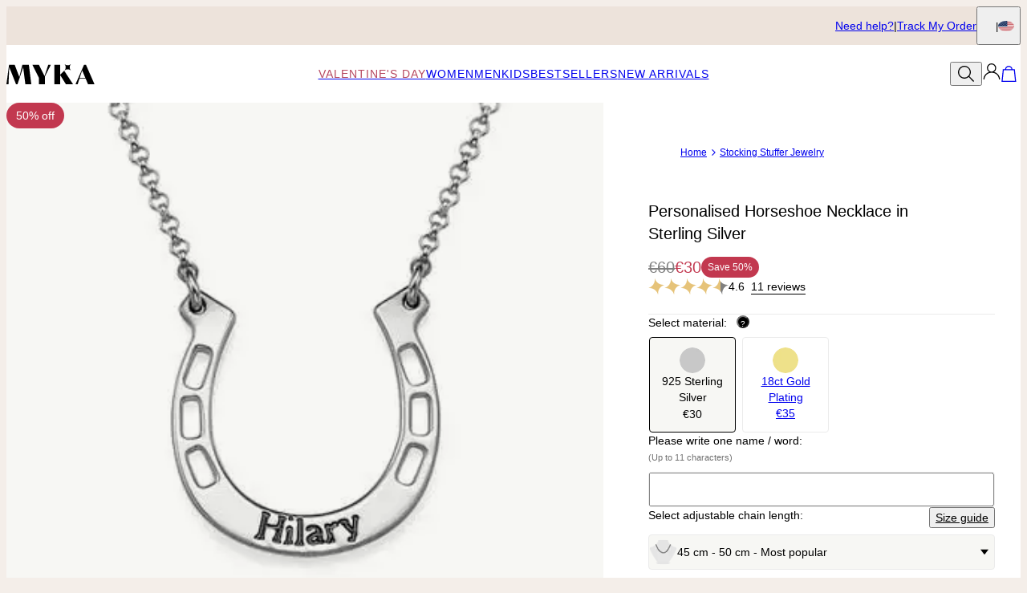

--- FILE ---
content_type: text/html; charset=utf-8
request_url: https://www.myka.com/ie/products/personalised-horseshoe-necklace-in-sterling-silver
body_size: 32033
content:
<!DOCTYPE html><html lang="en" data-theme="mnn"><head id="Head1"><meta charSet="utf-8" data-next-head=""/><meta name="viewport" content="width=device-width" data-next-head=""/><link rel="icon" href="https://www.myka.com/favicon.ico" data-next-head=""/><title data-next-head="">Personalised Horseshoe Necklace in Sterling Silver - MYKA</title><meta name="description" content="Buy Personalised Horseshoe Necklace in Sterling Silver from MYKA! Our personalised jewellery is the perfect gift for every occasion." data-next-head=""/><meta name="description" content="Horseshoes are said to provide good fortune and luck, so why not make sure every day is your lucky day and wear our Silver Engraved Horseshoe Necklace" data-next-head=""/><meta property="og:type" content="product" data-next-head=""/><meta property="og:title" content="Personalised Horseshoe Necklace in Sterling Silver" data-next-head=""/><meta property="og:url" content="https://www.myka.com/ie/products/personalised-horseshoe-necklace-in-sterling-silver" data-next-head=""/><meta property="og:site_name" content="MYKA" data-next-head=""/><meta property="og:image" content="https://cdn.myka.com/digital-asset/products/personalized-silver-horseshoe-necklace-1-med.jpg" data-next-head=""/><meta property="product:price:amount" content="30.00" data-next-head=""/><meta property="product:price:currency" content="EUR" data-next-head=""/><meta property="fb:app_id" content="129693357217238" data-next-head=""/><meta property="og:description" content="Horseshoes are said to provide good fortune and luck, so why not make sure every day is your lucky day and wear our Sterling Silver Engraved Horseshoe Necklace! This necklace is made out of 0.925 Sterling Silver and hangs on a Sterling Silver Rollo Chain. Check out the same necklace in 18ct Gold Plating." data-next-head=""/><link rel="canonical" href="https://www.theograce.com/products/personalized-horseshoe-necklace-in-sterling-silver" data-next-head=""/><link rel="alternate" href="https://www.myka.com/nl/products/gepersonaliseerde-hoefijzer-ketting-in-925-zilver" hrefLang="nl-nl" data-next-head=""/><link rel="alternate" href="https://www.myka.com/mx/products/collar-de-herradura-personalizado-en-plata-esterlina" hrefLang="es-mx" data-next-head=""/><link rel="alternate" href="https://www.myka.com/se/products/personligt-hastsko-halsband-i-925-sterling-silver" hrefLang="sv-se" data-next-head=""/><link rel="alternate" href="https://www.myka.com/ie/products/personalised-horseshoe-necklace-in-sterling-silver" hrefLang="en-ie" data-next-head=""/><link rel="alternate" href="https://www.myka.com/no/products/personlig-hestesko-halssmykke-i-sterlingsolv" hrefLang="no-no" data-next-head=""/><link rel="alternate" href="https://www.myka.com/dk/products/personlig-hestesko-halskaede-i-925-sterlingsolv" hrefLang="da-dk" data-next-head=""/><link rel="alternate" href="https://www.myka.com/fr/products/collier-fer-a-cheval-personnalise-en-argent-925" hrefLang="fr-fr" data-next-head=""/><link rel="alternate" href="https://www.myka.com/es/products/collar-de-herradura-personalizado-en-plata-esterlina" hrefLang="es-es" data-next-head=""/><link rel="alternate" href="https://www.myka.com/de/products/personalisierte-hufeisen-kette-925er-sterlingsilber" hrefLang="de-de" data-next-head=""/><link rel="alternate" href="https://www.theograce.co.uk/products/personalised-horseshoe-necklace-in-sterling-silver" hrefLang="en-gb" data-next-head=""/><link rel="alternate" href="https://www.myka.com/ch/products/personalisierte-hufeisen-kette-925er-sterlingsilber" hrefLang="de-ch" data-next-head=""/><link rel="alternate" href="https://www.myka.com/fi/products/hevosenkenkariipus-sterling-hopea" hrefLang="fi-fi" data-next-head=""/><link rel="alternate" href="https://www.myka.com/it/products/collana-personalizzata-a-ferro-di-cavallo-in-argento-sterling" hrefLang="it-it" data-next-head=""/><link rel="alternate" href="https://www.theograce.com/products/personalized-horseshoe-necklace-in-sterling-silver" hrefLang="x-default" data-next-head=""/><link rel="alternate" href="https://www.theograce.com/products/personalized-horseshoe-necklace-in-sterling-silver" hrefLang="en-us" data-next-head=""/><link rel="preload" href="/_next/static/media/67ea4463d4a1f79e-s.p.woff2" as="font" type="font/woff2" crossorigin="anonymous" data-next-font="size-adjust"/><link rel="preload" href="/_next/static/media/4c285fdca692ea22-s.p.woff2" as="font" type="font/woff2" crossorigin="anonymous" data-next-font="size-adjust"/><link rel="preload" href="/_next/static/media/eafabf029ad39a43-s.p.woff2" as="font" type="font/woff2" crossorigin="anonymous" data-next-font="size-adjust"/><link rel="preload" href="/_next/static/media/0484562807a97172-s.p.woff2" as="font" type="font/woff2" crossorigin="anonymous" data-next-font="size-adjust"/><link rel="preload" href="/_next/static/media/b957ea75a84b6ea7-s.p.woff2" as="font" type="font/woff2" crossorigin="anonymous" data-next-font="size-adjust"/><link rel="preload" href="/_next/static/media/33b26eb373ecdf02-s.p.woff2" as="font" type="font/woff2" crossorigin="anonymous" data-next-font="size-adjust"/><link rel="preload" href="/_next/static/media/155cae559bbd1a77-s.p.woff2" as="font" type="font/woff2" crossorigin="anonymous" data-next-font="size-adjust"/><link rel="preload" href="/_next/static/media/4de1fea1a954a5b6-s.p.woff2" as="font" type="font/woff2" crossorigin="anonymous" data-next-font="size-adjust"/><link rel="preload" href="/_next/static/media/6d664cce900333ee-s.p.woff2" as="font" type="font/woff2" crossorigin="anonymous" data-next-font="size-adjust"/><link rel="preload" href="/_next/static/media/60e25bb4822caced-s.p.woff2" as="font" type="font/woff2" crossorigin="anonymous" data-next-font="size-adjust"/><link rel="preload" href="/_next/static/media/44b65dd858ce4845-s.p.woff2" as="font" type="font/woff2" crossorigin="anonymous" data-next-font="size-adjust"/><link rel="preload" href="/_next/static/media/2cae48cd7f88b0ca-s.p.woff2" as="font" type="font/woff2" crossorigin="anonymous" data-next-font="size-adjust"/><link rel="preload" href="/_next/static/media/540d77d291600a59-s.p.woff2" as="font" type="font/woff2" crossorigin="anonymous" data-next-font="size-adjust"/><link rel="preload" href="/_next/static/media/4290675be02ca578-s.p.woff2" as="font" type="font/woff2" crossorigin="anonymous" data-next-font="size-adjust"/><link rel="preload" href="/_next/static/media/e137d3378f144a5f-s.p.woff2" as="font" type="font/woff2" crossorigin="anonymous" data-next-font="size-adjust"/><link rel="preload" href="/_next/static/media/cf02d86d8eeb8761-s.p.woff2" as="font" type="font/woff2" crossorigin="anonymous" data-next-font="size-adjust"/><link rel="preload" href="/_next/static/media/5ecd406eb1efa076-s.p.otf" as="font" type="font/otf" crossorigin="anonymous" data-next-font="size-adjust"/><link rel="preload" href="/_next/static/media/95bb94ec555f1a40-s.p.woff2" as="font" type="font/woff2" crossorigin="anonymous" data-next-font="size-adjust"/><link rel="preload" href="/_next/static/css/84abe3cfc0369943.css" as="style"/><link rel="preload" href="/_next/static/css/606d1024b658d130.css" as="style"/><link rel="preload" href="/_next/static/css/a03d6c9a685b7181.css" as="style"/><link rel="preload" href="/_next/static/css/30192c564a242193.css" as="style"/><link rel="preload" href="/_next/static/css/700a49bac2c29fd3.css" as="style"/><link rel="preload" href="/_next/static/css/f914154c45ba7ee2.css" as="style"/><link rel="preload" href="/_next/static/css/db9e6fb8111e6435.css" as="style"/><script type="application/ld+json" data-next-head="">{"@context":"https://schema.org","@type":"Product","name":"Personalised Horseshoe Necklace in Sterling Silver","image":"https://cdn.myka.com/digital-asset/products/personalized-silver-horseshoe-necklace-1.jpg","description":"Horseshoes are said to provide good fortune and luck, so why not make sure every day is your lucky day and wear our Sterling Silver Engraved Horseshoe Necklace! This necklace is made out of 0.925 Sterling Silver and hangs on a Sterling Silver Rollo Chain. Check out the same necklace in 18ct Gold Plating.","sku":"110-01-431-02","mpn":"110-01-431-02","offers":[{"@type":"Offer","priceCurrency":"EUR","price":30,"availability":"https://schema.org/InStock","url":"https://www.myka.com/ie/products/personalised-horseshoe-necklace-in-sterling-silver","seller":{"@type":"Organization","name":"MYKA"},"itemCondition":"https://schema.org/NewCondition"}],"brand":{"@type":"Brand","name":"MYKA"},"review":[{"@type":"Review","reviewRating":{"@type":"Rating","ratingValue":5,"worstRating":1,"bestRating":5},"author":{"@type":"Person","name":"Mary jo T."},"datePublished":"2024-12-18","reviewBody":"It looks great!"},{"@type":"Review","reviewRating":{"@type":"Rating","ratingValue":5,"worstRating":1,"bestRating":5},"author":{"@type":"Person","name":"Maria D."},"datePublished":"2024-03-12","reviewBody":"So pretty horseshoe necklace!  Love it! ❤️"},{"@type":"Review","reviewRating":{"@type":"Rating","ratingValue":5,"worstRating":1,"bestRating":5},"author":{"@type":"Person","name":"Anna G."},"datePublished":"2024-02-19","reviewBody":"This is a gift for my granddaughter for her birthday.  It looks great to me and I'm sure she will love it as well.  We have not yet given it to her but will in  two weeks."},{"@type":"Review","reviewRating":{"@type":"Rating","ratingValue":5,"worstRating":1,"bestRating":5},"author":{"@type":"Person","name":"Camille D."},"datePublished":"2023-12-21","reviewBody":"Beautiful quality."},{"@type":"Review","reviewRating":{"@type":"Rating","ratingValue":4,"worstRating":1,"bestRating":5},"author":{"@type":"Person","name":"Carlos M."},"datePublished":"2023-12-18","reviewBody":"It took way longer that what I expected. I payed extra so it could ship faster but it came 3 days later."},{"@type":"Review","reviewRating":{"@type":"Rating","ratingValue":5,"worstRating":1,"bestRating":5},"author":{"@type":"Person","name":"Mary L."},"datePublished":"2023-11-21","reviewBody":"I just adore this cute necklace. It is soo cute.  I can't wait show it off.  It is soo cute and danty."},{"@type":"Review","reviewRating":{"@type":"Rating","ratingValue":4,"worstRating":1,"bestRating":5},"author":{"@type":"Person","name":"Kate G."},"datePublished":"2023-11-17","reviewBody":"As usual, the jewelry is well designed and constructed and the customer service was excellent. The  only downside for me is that lettering for the name is tinier than I expected. Overall, I think that the person I bought it for will be thrilled."},{"@type":"Review","reviewRating":{"@type":"Rating","ratingValue":5,"worstRating":1,"bestRating":5},"author":{"@type":"Person","name":"Madonna H."},"datePublished":"2023-08-13","reviewBody":"Absolutely gorgeous! \nSizing and engraving as hoped for!\nMy daughter loves it ! \nJust hope they can help with my next order for a confirmation email  on rose gold heart necklace. Have ordered and payed , but no confirmation email. Hope to receive one soon."},{"@type":"Review","reviewRating":{"@type":"Rating","ratingValue":3,"worstRating":1,"bestRating":5},"author":{"@type":"Person","name":"Buz L."},"datePublished":"2023-04-23","reviewBody":"The chain is very frail"},{"@type":"Review","reviewRating":{"@type":"Rating","ratingValue":5,"worstRating":1,"bestRating":5},"author":{"@type":"Person","name":"Sharon C."},"datePublished":"2023-02-23","reviewBody":"My horse loving 9 year old loves it"}],"aggregateRating":{"@type":"AggregateRating","ratingValue":4.6,"reviewCount":11}}</script><script type="application/ld+json" data-next-head="">{"@context":"https://schema.org","@type":"BreadcrumbList","itemListElement":[{"@type":"ListItem","position":1,"name":"Home","item":"https://www.myka.com/ie"},{"@type":"ListItem","position":2,"name":"Stocking Stuffer Jewelry","item":"https://www.myka.com/ie/categories/stocking-stuffer-jewelry"}]}</script><link rel="preload" as="image" imageSrcSet="https://cdn.myka.com/digital-asset/products/personalized-silver-horseshoe-necklace-1.jpg?w=384 384w, https://cdn.myka.com/digital-asset/products/personalized-silver-horseshoe-necklace-1.jpg?w=640 640w, https://cdn.myka.com/digital-asset/products/personalized-silver-horseshoe-necklace-1.jpg?w=750 750w, https://cdn.myka.com/digital-asset/products/personalized-silver-horseshoe-necklace-1.jpg?w=828 828w, https://cdn.myka.com/digital-asset/products/personalized-silver-horseshoe-necklace-1.jpg?w=1080 1080w, https://cdn.myka.com/digital-asset/products/personalized-silver-horseshoe-necklace-1.jpg?w=1200 1200w, https://cdn.myka.com/digital-asset/products/personalized-silver-horseshoe-necklace-1.jpg?w=1920 1920w, https://cdn.myka.com/digital-asset/products/personalized-silver-horseshoe-necklace-1.jpg?w=2048 2048w, https://cdn.myka.com/digital-asset/products/personalized-silver-horseshoe-necklace-1.jpg?w=3840 3840w" imageSizes="(max-width: 768px) 100vw, 50vw" data-next-head=""/><link rel="preload" as="image" imageSrcSet="https://cdn.myka.com/digital-asset/products/personalized-silver-horseshoe-necklace-2.jpg?w=384 384w, https://cdn.myka.com/digital-asset/products/personalized-silver-horseshoe-necklace-2.jpg?w=640 640w, https://cdn.myka.com/digital-asset/products/personalized-silver-horseshoe-necklace-2.jpg?w=750 750w, https://cdn.myka.com/digital-asset/products/personalized-silver-horseshoe-necklace-2.jpg?w=828 828w, https://cdn.myka.com/digital-asset/products/personalized-silver-horseshoe-necklace-2.jpg?w=1080 1080w, https://cdn.myka.com/digital-asset/products/personalized-silver-horseshoe-necklace-2.jpg?w=1200 1200w, https://cdn.myka.com/digital-asset/products/personalized-silver-horseshoe-necklace-2.jpg?w=1920 1920w, https://cdn.myka.com/digital-asset/products/personalized-silver-horseshoe-necklace-2.jpg?w=2048 2048w, https://cdn.myka.com/digital-asset/products/personalized-silver-horseshoe-necklace-2.jpg?w=3840 3840w" imageSizes="(max-width: 768px) 100vw, 50vw" data-next-head=""/><link rel="preload" as="image" imageSrcSet="https://cdn.myka.com/digital-asset/products/personalized-silver-horseshoe-necklace-4.jpg?w=384 384w, https://cdn.myka.com/digital-asset/products/personalized-silver-horseshoe-necklace-4.jpg?w=640 640w, https://cdn.myka.com/digital-asset/products/personalized-silver-horseshoe-necklace-4.jpg?w=750 750w, https://cdn.myka.com/digital-asset/products/personalized-silver-horseshoe-necklace-4.jpg?w=828 828w, https://cdn.myka.com/digital-asset/products/personalized-silver-horseshoe-necklace-4.jpg?w=1080 1080w, https://cdn.myka.com/digital-asset/products/personalized-silver-horseshoe-necklace-4.jpg?w=1200 1200w, https://cdn.myka.com/digital-asset/products/personalized-silver-horseshoe-necklace-4.jpg?w=1920 1920w, https://cdn.myka.com/digital-asset/products/personalized-silver-horseshoe-necklace-4.jpg?w=2048 2048w, https://cdn.myka.com/digital-asset/products/personalized-silver-horseshoe-necklace-4.jpg?w=3840 3840w" imageSizes="(max-width: 768px) 100vw, 50vw" data-next-head=""/><script id="GTM_Script">
        <!-- Google Tag Manager Base Code -->
        (function(w,d,s,l,i){w[l]=w[l]||[];w[l].push({'gtm.start':
        new Date().getTime(),event:'gtm.js'});var f=d.getElementsByTagName(s)[0],
        j=d.createElement(s),dl=l!='dataLayer'?'&l='+l:'';j.async=true;j.src=
        'https://tracking.myka.com/gtm.js?id='+i+dl;f.parentNode.insertBefore(j,f);
        })(window,document,'script','dataLayer','GTM-P5G82F4');
        <!-- End Google Tag Manager Base Code -->
      </script><script>
window.TgTrigger = function (eventType, data) {
    const fireReduxTgTrigger = function () {
        if (!window.TgTriggerEvents) {
            window.TgTriggerEvents = [];
        }
        window.TgTriggerEvents.push({ type: eventType, data: data });
    }

    fireReduxTgTrigger();
    var event = new CustomEvent(eventType, { detail: data })
    document.dispatchEvent(event);
}
</script><link rel="stylesheet" href="/_next/static/css/84abe3cfc0369943.css" data-n-g=""/><link rel="stylesheet" href="/_next/static/css/606d1024b658d130.css" data-n-p=""/><link rel="stylesheet" href="/_next/static/css/a03d6c9a685b7181.css" data-n-p=""/><link rel="stylesheet" href="/_next/static/css/30192c564a242193.css" data-n-p=""/><link rel="stylesheet" href="/_next/static/css/700a49bac2c29fd3.css" data-n-p=""/><link rel="stylesheet" href="/_next/static/css/f914154c45ba7ee2.css" data-n-p=""/><link rel="stylesheet" href="/_next/static/css/db9e6fb8111e6435.css"/><noscript data-n-css=""></noscript><script defer="" noModule="" src="/_next/static/chunks/polyfills-42372ed130431b0a.js"></script><script defer="" src="/_next/static/chunks/6468.32b2282fa41b0e9e.js"></script><script defer="" src="/_next/static/chunks/3933.d5170137ef14fdbb.js"></script><script defer="" src="/_next/static/chunks/3442.1c4bdae92f0d917d.js"></script><script defer="" src="/_next/static/chunks/1339.5665b3e9c00e0388.js"></script><script defer="" src="/_next/static/chunks/6507.04375ae24748c229.js"></script><script defer="" src="/_next/static/chunks/5889.96b6c18348dde3f9.js"></script><script defer="" src="/_next/static/chunks/515.b87ac4b90cf62958.js"></script><script defer="" src="/_next/static/chunks/2284.55412e7063c9a831.js"></script><script defer="" src="/_next/static/chunks/1733.f63c906c0451cc09.js"></script><script defer="" src="/_next/static/chunks/9994.e86f5764c04edf33.js"></script><script src="/_next/static/chunks/webpack-cbe9d06be492acd5.js" defer=""></script><script src="/_next/static/chunks/framework-ce757b396f77691a.js" defer=""></script><script src="/_next/static/chunks/main-e3221d36e94f0401.js" defer=""></script><script src="/_next/static/chunks/pages/_app-5ab07dfee0dc5fa9.js" defer=""></script><script src="/_next/static/chunks/60db774e-7fe3586d7079a94d.js" defer=""></script><script src="/_next/static/chunks/bbce1c15-4ed80432d1ae5a01.js" defer=""></script><script src="/_next/static/chunks/4913-da0ec3ee584b7c39.js" defer=""></script><script src="/_next/static/chunks/9748-003806c4d91a86ce.js" defer=""></script><script src="/_next/static/chunks/6668-1085963b5f8282b5.js" defer=""></script><script src="/_next/static/chunks/3619-669c66486033067b.js" defer=""></script><script src="/_next/static/chunks/4855-720032184ba241bf.js" defer=""></script><script src="/_next/static/chunks/2004-d6ca4787369e865c.js" defer=""></script><script src="/_next/static/chunks/7828-d89ddc52e92f53b1.js" defer=""></script><script src="/_next/static/chunks/9749-aa6e1b47706631b4.js" defer=""></script><script src="/_next/static/chunks/2472-e3c32150f3417392.js" defer=""></script><script src="/_next/static/chunks/5470-61b8f73273c7b681.js" defer=""></script><script src="/_next/static/chunks/863-ac4bc61f2a22b7ef.js" defer=""></script><script src="/_next/static/chunks/pages/%5BsiteId%5D/%5BtargetLocale%5D/%5Bcurrency%5D/products/%5BproductId%5D/%5Bpage%5D-6604782cf5779131.js" defer=""></script><script src="/_next/static/qhhyiMQEnx-A75VzmXlkn/_buildManifest.js" defer=""></script><script src="/_next/static/qhhyiMQEnx-A75VzmXlkn/_ssgManifest.js" defer=""></script><style id="__jsx-3022058832">:where(html){--font-family-main-regular:'AnoRegular', 'AnoRegular Fallback';--font-family-main-light:'AnoHalf', 'AnoHalf Fallback';--font-family-main-bold:'AnoBold', 'AnoBold Fallback';--font-family-secondary-regular:'MafraBook', 'MafraBook Fallback';--font-family-secondary-light:'MafraLight', 'MafraLight Fallback'}</style></head><body><noscript><iframe src="https://tracking.myka.com/ns.html?id=GTM-P5G82F4" height="0" width="0" style="display: none; visibility: hidden;"></iframe></noscript><link rel="preload" as="image" imageSrcSet="https://cdn.myka.com/digital-asset/products/personalized-silver-horseshoe-necklace-1.jpg?w=384 384w, https://cdn.myka.com/digital-asset/products/personalized-silver-horseshoe-necklace-1.jpg?w=640 640w, https://cdn.myka.com/digital-asset/products/personalized-silver-horseshoe-necklace-1.jpg?w=750 750w, https://cdn.myka.com/digital-asset/products/personalized-silver-horseshoe-necklace-1.jpg?w=828 828w, https://cdn.myka.com/digital-asset/products/personalized-silver-horseshoe-necklace-1.jpg?w=1080 1080w, https://cdn.myka.com/digital-asset/products/personalized-silver-horseshoe-necklace-1.jpg?w=1200 1200w, https://cdn.myka.com/digital-asset/products/personalized-silver-horseshoe-necklace-1.jpg?w=1920 1920w, https://cdn.myka.com/digital-asset/products/personalized-silver-horseshoe-necklace-1.jpg?w=2048 2048w, https://cdn.myka.com/digital-asset/products/personalized-silver-horseshoe-necklace-1.jpg?w=3840 3840w" imageSizes="(max-width: 768px) 100vw, 50vw"/><link rel="preload" as="image" imageSrcSet="https://cdn.myka.com/digital-asset/products/personalized-silver-horseshoe-necklace-2.jpg?w=384 384w, https://cdn.myka.com/digital-asset/products/personalized-silver-horseshoe-necklace-2.jpg?w=640 640w, https://cdn.myka.com/digital-asset/products/personalized-silver-horseshoe-necklace-2.jpg?w=750 750w, https://cdn.myka.com/digital-asset/products/personalized-silver-horseshoe-necklace-2.jpg?w=828 828w, https://cdn.myka.com/digital-asset/products/personalized-silver-horseshoe-necklace-2.jpg?w=1080 1080w, https://cdn.myka.com/digital-asset/products/personalized-silver-horseshoe-necklace-2.jpg?w=1200 1200w, https://cdn.myka.com/digital-asset/products/personalized-silver-horseshoe-necklace-2.jpg?w=1920 1920w, https://cdn.myka.com/digital-asset/products/personalized-silver-horseshoe-necklace-2.jpg?w=2048 2048w, https://cdn.myka.com/digital-asset/products/personalized-silver-horseshoe-necklace-2.jpg?w=3840 3840w" imageSizes="(max-width: 768px) 100vw, 50vw"/><link rel="preload" as="image" imageSrcSet="https://cdn.myka.com/digital-asset/products/personalized-silver-horseshoe-necklace-4.jpg?w=384 384w, https://cdn.myka.com/digital-asset/products/personalized-silver-horseshoe-necklace-4.jpg?w=640 640w, https://cdn.myka.com/digital-asset/products/personalized-silver-horseshoe-necklace-4.jpg?w=750 750w, https://cdn.myka.com/digital-asset/products/personalized-silver-horseshoe-necklace-4.jpg?w=828 828w, https://cdn.myka.com/digital-asset/products/personalized-silver-horseshoe-necklace-4.jpg?w=1080 1080w, https://cdn.myka.com/digital-asset/products/personalized-silver-horseshoe-necklace-4.jpg?w=1200 1200w, https://cdn.myka.com/digital-asset/products/personalized-silver-horseshoe-necklace-4.jpg?w=1920 1920w, https://cdn.myka.com/digital-asset/products/personalized-silver-horseshoe-necklace-4.jpg?w=2048 2048w, https://cdn.myka.com/digital-asset/products/personalized-silver-horseshoe-necklace-4.jpg?w=3840 3840w" imageSizes="(max-width: 768px) 100vw, 50vw"/><div id="__next"><section class="announcementsBar_AnnouncementsBar__0_YZv" id="AnnouncementsBar"><style id="announcementsBar">body {
                        --layout-announcements-bar-background: #ede3db;
                        --layout-announcements-bar-text: #000000;
                    }</style><div></div><div id="AnnouncementsMessages"></div><section class="announcementsBar_End__dg2XU"><ul id="QuickLinks" class="quickLinks_QuickLinks__2y1rL"><li><a data-custom-link="internal" href="/ie/articles/help-centre?source=tooltip"><div class="typography_text1" data-rule="text1">Need help?</div></a></li><li><a href="/ie/ordertracking.aspx?source=TopOrderStatus" data-custom-link="external"><div class="typography_text1" data-rule="text1">Track My Order</div></a></li></ul><button type="button" class="localizationModalTrigger_LocalizationModalTrigger__FiacU" id="LocalizationModalTrigger"><span class="typography_caption2 shipping-label" data-rule="caption2">Ship to:</span><div class="localizationModalTrigger_Flag__o_t3B shipping-flag fi fi-ie"></div></button></section></section><header class="header_Header__R_ib9"><button aria-label="Menu Trigger" type="button" id="menuTrigger" class="menuTrigger_MenuIcon__G7tUU"><svg class="svg-icon" viewBox="0 0 24 24" width="24px" height="24px"></svg></button><a id="headerLogo" class="headerLogo_HeaderLogo__RM60_" data-custom-link="internal" href="/ie"><img alt="MYKA Custom Necklace &amp; Jewellery" title="MYKA Custom Necklace &amp; Jewellery" loading="lazy" decoding="async" data-nimg="fill" class="logo" style="position:absolute;height:100%;width:100%;left:0;top:0;right:0;bottom:0;color:transparent" src="https://cdn.myka.com/digital-asset/banners/SiteLogo.svg"/></a><nav class="headerMenu_HeaderMenu__zbxmv" style="--color-main-brand:#000000;--color-main-brand-secondary:#FFFFFF"><div class="headerMenu_Menu__yYC85" data-level="1"><a class="headerMenu_Link__djCNu" data-custom-link="internal" href="/ie/categories/valentines-necklaces-and-jewelry-gifts"><div class="typography_headline8 headerMenu_Title__REkOx" data-rule="headline8" style="color:#b6475f">Valentine&#x27;s Day</div></a><div class="headerMenu_SubMenu__32yon nav-sub-menu"><div class="headerMenu_Items__SWPLN"><div class="headerMenu_Menu__yYC85" data-level="2"><a class="headerMenu_Link__djCNu" data-custom-link="internal" href="/ie/categories/valentines-necklaces-and-jewelry-gifts"><div class="typography_text1 headerMenu_Title__REkOx" data-rule="text1" style="color:">Valentine&#x27;s Day Gifts</div></a></div><div class="headerMenu_Menu__yYC85" data-level="2"><a class="headerMenu_Link__djCNu" data-custom-link="internal" href="/ie/categories/diamond-jewelry"><div class="typography_text1 headerMenu_Title__REkOx" data-rule="text1" style="color:">Diamond Jewelry</div></a></div><div class="headerMenu_Menu__yYC85" data-level="2"><a class="headerMenu_Link__djCNu" data-custom-link="internal" href="/ie/categories/heart-jewelry"><div class="typography_text1 headerMenu_Title__REkOx" data-rule="text1" style="color:">Heart Collection</div></a></div><div class="headerMenu_Menu__yYC85" data-level="2"><a class="headerMenu_Link__djCNu" data-custom-link="internal" href="/ie/categories/custom-solid-gold-necklaces-and-jewelry"><div class="typography_text1 headerMenu_Title__REkOx" data-rule="text1" style="color:">Solid Gold</div></a></div><div class="headerMenu_Menu__yYC85" data-level="2"><a class="headerMenu_Link__djCNu" data-custom-link="internal" href="/ie/categories/everyday-jewelry"><div class="typography_text1 headerMenu_Title__REkOx" data-rule="text1" style="color:">Everyday Collection</div></a></div><div class="headerMenu_Menu__yYC85" data-level="2"><a class="headerMenu_Link__djCNu" data-custom-link="internal" href="/ie/categories/personalized-jewelry-for-men"><div class="typography_text1 headerMenu_Title__REkOx" data-rule="text1" style="color:">Gifts for Him</div></a></div><div class="headerMenu_Menu__yYC85" data-level="2"><a class="headerMenu_Link__djCNu" data-custom-link="internal" href="/ie/categories/sale"><div class="typography_text1 headerMenu_Title__REkOx" data-rule="text1" style="color:#b6475f">SALE</div></a></div></div></div></div><div class="headerMenu_Menu__yYC85" data-level="1"><a class="headerMenu_Link__djCNu" data-custom-link="internal" href="/ie/categories/custom-necklaces-for-women"><div class="typography_headline8 headerMenu_Title__REkOx" data-rule="headline8" style="color:">Women</div></a><div class="headerMenu_SubMenu__32yon nav-sub-menu"><div class="headerMenu_Items__SWPLN"><div class="headerMenu_Menu__yYC85" data-level="2"><a class="headerMenu_Link__djCNu" data-custom-link="internal" href="/ie/categories/custom-necklaces-for-women"><div class="typography_headline8 headerMenu_Title__REkOx" data-rule="headline8" style="color:">Necklaces</div></a><div class="headerMenu_Nested__tjZHz"><div class="headerMenu_Items__SWPLN"><div class="headerMenu_Menu__yYC85" data-level="3"><a class="headerMenu_Link__djCNu" data-custom-link="internal" href="/ie/categories/custom-name-necklaces"><div class="typography_text1 headerMenu_Title__REkOx" data-rule="text1" style="color:">Name Necklaces</div></a></div><div class="headerMenu_Menu__yYC85" data-level="3"><a class="headerMenu_Link__djCNu" data-custom-link="internal" href="/ie/categories/initial-and-letter-necklaces"><div class="typography_text1 headerMenu_Title__REkOx" data-rule="text1" style="color:">Initial Necklaces</div></a></div><div class="headerMenu_Menu__yYC85" data-level="3"><a class="headerMenu_Link__djCNu" data-custom-link="internal" href="/ie/categories/birthstone-necklaces"><div class="typography_text1 headerMenu_Title__REkOx" data-rule="text1" style="color:">Birthstone Necklaces</div></a></div><div class="headerMenu_Menu__yYC85" data-level="3"><a class="headerMenu_Link__djCNu" data-custom-link="internal" href="/ie/categories/gold-name-necklaces"><div class="typography_text1 headerMenu_Title__REkOx" data-rule="text1" style="color:">Gold Name Necklaces</div></a></div><div class="headerMenu_Menu__yYC85" data-level="3"><a class="headerMenu_Link__djCNu" data-custom-link="internal" href="/ie/categories/lab-grown-diamond-necklaces-and-pendants"><div class="typography_text1 headerMenu_Title__REkOx" data-rule="text1" style="color:">Lab Diamond Necklaces</div></a></div><div class="headerMenu_Menu__yYC85" data-level="3"><a class="headerMenu_Link__djCNu" data-custom-link="internal" href="/ie/categories/arabic-name-necklaces"><div class="typography_text1 headerMenu_Title__REkOx" data-rule="text1" style="color:">Arabic Name Necklaces</div></a></div><div class="headerMenu_Menu__yYC85" data-level="3"><a class="headerMenu_Link__djCNu" data-custom-link="internal" href="/ie/categories/custom-necklaces-for-women"><div class="typography_text1 headerMenu_Title__REkOx" data-rule="text1" style="color:">All Necklaces</div></a></div></div></div></div><div class="headerMenu_Menu__yYC85" data-level="2"><a class="headerMenu_Link__djCNu" data-custom-link="internal" href="/ie/categories/custom-bracelets"><div class="typography_headline8 headerMenu_Title__REkOx" data-rule="headline8" style="color:">Bracelets &amp; Anklets</div></a><div class="headerMenu_Nested__tjZHz"><div class="headerMenu_Items__SWPLN"><div class="headerMenu_Menu__yYC85" data-level="3"><a class="headerMenu_Link__djCNu" data-custom-link="internal" href="/ie/categories/custom-bracelets"><div class="typography_text1 headerMenu_Title__REkOx" data-rule="text1" style="color:">Bracelets</div></a></div><div class="headerMenu_Menu__yYC85" data-level="3"><a class="headerMenu_Link__djCNu" data-custom-link="internal" href="/ie/categories/custom-ankle-bracelets"><div class="typography_text1 headerMenu_Title__REkOx" data-rule="text1" style="color:">Anklets</div></a></div></div></div></div><div class="headerMenu_Menu__yYC85" data-level="2"><span class="headerMenu_Link__djCNu" data-custom-link="span"><div class="typography_headline8 headerMenu_Title__REkOx" data-rule="headline8" style="color:">Rings &amp; Earrings</div></span><div class="headerMenu_Nested__tjZHz"><div class="headerMenu_Items__SWPLN"><div class="headerMenu_Menu__yYC85" data-level="3"><a class="headerMenu_Link__djCNu" data-custom-link="internal" href="/ie/categories/custom-rings"><div class="typography_text1 headerMenu_Title__REkOx" data-rule="text1" style="color:">Rings</div></a></div><div class="headerMenu_Menu__yYC85" data-level="3"><a class="headerMenu_Link__djCNu" data-custom-link="internal" href="/ie/categories/custom-earrings"><div class="typography_text1 headerMenu_Title__REkOx" data-rule="text1" style="color:">Earrings</div></a></div></div></div></div><div class="headerMenu_Menu__yYC85" data-level="2"><span class="headerMenu_Link__djCNu" data-custom-link="span"><div class="typography_headline8 headerMenu_Title__REkOx" data-rule="headline8" style="color:">Collections</div></span><div class="headerMenu_Nested__tjZHz"><div class="headerMenu_Items__SWPLN"><div class="headerMenu_Menu__yYC85" data-level="3"><a class="headerMenu_Link__djCNu" data-custom-link="internal" href="/ie/categories/diamond-jewelry"><div class="typography_text1 headerMenu_Title__REkOx" data-rule="text1" style="color:">Lab Diamonds</div></a></div><div class="headerMenu_Menu__yYC85" data-level="3"><a class="headerMenu_Link__djCNu" data-custom-link="internal" href="/ie/categories/personalized-birthstone-jewelry"><div class="typography_text1 headerMenu_Title__REkOx" data-rule="text1" style="color:">Birthstones</div></a></div><div class="headerMenu_Menu__yYC85" data-level="3"><a class="headerMenu_Link__djCNu" data-custom-link="internal" href="/ie/categories/birth-flower-jewelry"><div class="typography_text1 headerMenu_Title__REkOx" data-rule="text1" style="color:">Birth Flowers</div></a></div></div></div></div></div><a class="marketingBanner_MarketingBanner__tE_hT marketing-banner" data-custom-link="internal" href="/ie/categories/custom-jewelry-gifts-for-her"><img alt="Explore Our Necklaces" loading="lazy" width="234" height="312" decoding="async" data-nimg="1" style="color:transparent" srcSet="https://cdn.myka.com/digital-asset/banners/2502_Menu_Image_Women.jpg?w=256 1x, https://cdn.myka.com/digital-asset/banners/2502_Menu_Image_Women.jpg?w=640 2x" src="https://cdn.myka.com/digital-asset/banners/2502_Menu_Image_Women.jpg?w=640"/><div class="marketingBanner_Text___SE3_"><div class="typography_paragraph1" data-rule="paragraph1">Explore Our Necklaces</div><div class="typography_text2 marketingBanner_CTA__wW_PL" data-rule="text2">Shop Now →</div></div></a></div></div><div class="headerMenu_Menu__yYC85" data-level="1"><a class="headerMenu_Link__djCNu" data-custom-link="internal" href="/ie/categories/personalized-jewelry-for-men"><div class="typography_headline8 headerMenu_Title__REkOx" data-rule="headline8" style="color:">Men</div></a></div><div class="headerMenu_Menu__yYC85" data-level="1"><a class="headerMenu_Link__djCNu" data-custom-link="internal" href="/ie/categories/personalized-kids-jewelry"><div class="typography_headline8 headerMenu_Title__REkOx" data-rule="headline8" style="color:">Kids</div></a></div><div class="headerMenu_Menu__yYC85" data-level="1"><a class="headerMenu_Link__djCNu" data-custom-link="internal" href="/ie/categories/best-sellers"><div class="typography_headline8 headerMenu_Title__REkOx" data-rule="headline8" style="color:">Bestsellers</div></a></div><div class="headerMenu_Menu__yYC85" data-level="1"><a class="headerMenu_Link__djCNu" data-custom-link="internal" href="/ie/categories/new-arrivals"><div class="typography_headline8 headerMenu_Title__REkOx" data-rule="headline8" style="color:">New Arrivals</div></a></div></nav><div id="top-bar" class="header_Actions__m63jx"><button id="SearchToggle" type="button" class="searchToggle_SearchToggle__QoFqo" title="Search Products" aria-label="Search"><svg class="svg-icon" viewBox="0 0 24 24" width="24px" height="24px"></svg></button><div class="authTrigger_AuthTrigger__6wa8R HeaderAuthentication_HeaderAuthentication__D2dHS" id="AuthTrigger"><button type="button" class="authTrigger_Main__ZXwrT" id="AuthTriggerMain" area-label="Authentication"><svg class="svg-icon" viewBox="0 0 24 24" width="24px" height="24px"></svg></button><div id="AuthTriggerSubmenu"><div class="authOptionMenu_AuthOptionMenu__fhn_E" id="AuthOptionMenu"><button type="button" id="cta"><div class="typography_text1 auth-option-title" data-rule="text1">Enjoy VIP benefits</div></button><button type="button" id="signin"><div class="typography_text1 auth-option-title" data-rule="text1">Sign in</div></button><button type="button" id="signup"><div class="typography_text1 auth-option-title" data-rule="text1">Sign up</div></button></div></div></div></div><div id="SearchWidget" class="searchWidget_SearchWidget__VqjO2"><div class="searchWidget_FieldWrapper__AgoVt"><div class="searchField_SearchField__GrsJD" id="SearchField"><svg class="svg-icon" viewBox="0 0 24 24" width="24px" height="24px"></svg><div class="textField_TextField__1DgZ2 searchField_TextField__tR0Gp text-field textField_NoLabel__CQ8lR no-label"><input spellCheck="false" placeholder="E.g. Gifts for mum, family tree, necklace" autoComplete="nope" value=""/></div><button type="button" class="closeButton_CloseButton__O_5r7 close-btn searchField_Close__zh7E9" aria-label="Close"><svg class="svg-icon" viewBox="0 0 24 24" width="24px" height="24px"></svg></button></div></div></div></header><main id="ProductPage" class="productPage_ProductPage__DqDby"><div class="productPage_Stick__58AoD"><div class="mediaGallery_MediaGalleryContainer__NGS_j scroll-after-namepreview"><div class="carousel_Carousel__o2XSn mediaGallery_MediaGallery__L_Kcg carousel" id="product_gallery"><button id="prevundefined" type="button" class="carousel_Arrow__VUWdb carousel_Previous__QFXf1 mediaGallery_Arrows__kbToz previousArrow" disabled="" aria-label="Previous"><svg xmlns="http://www.w3.org/2000/svg" width="1em" height="1em" fill="none" viewBox="0 0 16 16" class="Arrow_left__ktWbp"><path fill="currentColor" d="M15.53 8.53a.75.75 0 0 0 0-1.06l-4.773-4.773a.75.75 0 0 0-1.06 1.06L13.939 8l-4.242 4.243a.75.75 0 0 0 1.06 1.06zM1 8.75h14v-1.5H1z"></path></svg></button><button id="nextundefined" type="button" class="carousel_Arrow__VUWdb carousel_Next__mxxa6 mediaGallery_Arrows__kbToz nextArrow" disabled="" aria-label="Next"><svg xmlns="http://www.w3.org/2000/svg" width="1em" height="1em" fill="none" viewBox="0 0 16 16" class="Arrow_right__tqg9E"><path fill="currentColor" d="M15.53 8.53a.75.75 0 0 0 0-1.06l-4.773-4.773a.75.75 0 0 0-1.06 1.06L13.939 8l-4.242 4.243a.75.75 0 0 0 1.06 1.06zM1 8.75h14v-1.5H1z"></path></svg></button><div class="carousel_Viewport__ftAt_"><div class="carousel_Container__UZmVM mediaGallery_Container__URsv_"><div class="carousel_Slide__uw6NK mediaGallery_Slide__roIT8"><div class="mediaGallery_Slide__roIT8"><div class="customZoom_CustomZoom__FG1LC image-gallery-image"><div class="productImage_ProductImage___6gTM customZoom_Image__JKyls product-grid-item-image"><img alt="Personalised Horseshoe Necklace in Sterling Silver-2 product photo" title="Personalised Horseshoe Necklace in Sterling Silver-2" width="1000" height="1000" decoding="async" data-nimg="1" class="productImage_Main__IFCNN" style="color:transparent" sizes="(max-width: 768px) 100vw, 50vw" srcSet="https://cdn.myka.com/digital-asset/products/personalized-silver-horseshoe-necklace-1.jpg?w=384 384w, https://cdn.myka.com/digital-asset/products/personalized-silver-horseshoe-necklace-1.jpg?w=640 640w, https://cdn.myka.com/digital-asset/products/personalized-silver-horseshoe-necklace-1.jpg?w=750 750w, https://cdn.myka.com/digital-asset/products/personalized-silver-horseshoe-necklace-1.jpg?w=828 828w, https://cdn.myka.com/digital-asset/products/personalized-silver-horseshoe-necklace-1.jpg?w=1080 1080w, https://cdn.myka.com/digital-asset/products/personalized-silver-horseshoe-necklace-1.jpg?w=1200 1200w, https://cdn.myka.com/digital-asset/products/personalized-silver-horseshoe-necklace-1.jpg?w=1920 1920w, https://cdn.myka.com/digital-asset/products/personalized-silver-horseshoe-necklace-1.jpg?w=2048 2048w, https://cdn.myka.com/digital-asset/products/personalized-silver-horseshoe-necklace-1.jpg?w=3840 3840w" src="https://cdn.myka.com/digital-asset/products/personalized-silver-horseshoe-necklace-1.jpg?w=3840"/></div></div></div></div><div class="carousel_Slide__uw6NK mediaGallery_Slide__roIT8"><div class="mediaGallery_Slide__roIT8"><div class="customZoom_CustomZoom__FG1LC image-gallery-image"><div class="productImage_ProductImage___6gTM customZoom_Image__JKyls product-grid-item-image"><img alt="Personalised Horseshoe Necklace in Sterling Silver-1 product photo" title="Personalised Horseshoe Necklace in Sterling Silver-1" width="1000" height="1000" decoding="async" data-nimg="1" class="productImage_Main__IFCNN" style="color:transparent" sizes="(max-width: 768px) 100vw, 50vw" srcSet="https://cdn.myka.com/digital-asset/products/personalized-silver-horseshoe-necklace-2.jpg?w=384 384w, https://cdn.myka.com/digital-asset/products/personalized-silver-horseshoe-necklace-2.jpg?w=640 640w, https://cdn.myka.com/digital-asset/products/personalized-silver-horseshoe-necklace-2.jpg?w=750 750w, https://cdn.myka.com/digital-asset/products/personalized-silver-horseshoe-necklace-2.jpg?w=828 828w, https://cdn.myka.com/digital-asset/products/personalized-silver-horseshoe-necklace-2.jpg?w=1080 1080w, https://cdn.myka.com/digital-asset/products/personalized-silver-horseshoe-necklace-2.jpg?w=1200 1200w, https://cdn.myka.com/digital-asset/products/personalized-silver-horseshoe-necklace-2.jpg?w=1920 1920w, https://cdn.myka.com/digital-asset/products/personalized-silver-horseshoe-necklace-2.jpg?w=2048 2048w, https://cdn.myka.com/digital-asset/products/personalized-silver-horseshoe-necklace-2.jpg?w=3840 3840w" src="https://cdn.myka.com/digital-asset/products/personalized-silver-horseshoe-necklace-2.jpg?w=3840"/></div></div></div></div><div class="carousel_Slide__uw6NK mediaGallery_Slide__roIT8"><div class="mediaGallery_Slide__roIT8"><div class="customZoom_CustomZoom__FG1LC image-gallery-image"><div class="productImage_ProductImage___6gTM customZoom_Image__JKyls product-grid-item-image"><img alt="Personalised Horseshoe Necklace in Sterling Silver-3 product photo" title="Personalised Horseshoe Necklace in Sterling Silver-3" width="1000" height="1000" decoding="async" data-nimg="1" class="productImage_Main__IFCNN" style="color:transparent" sizes="(max-width: 768px) 100vw, 50vw" srcSet="https://cdn.myka.com/digital-asset/products/personalized-silver-horseshoe-necklace-4.jpg?w=384 384w, https://cdn.myka.com/digital-asset/products/personalized-silver-horseshoe-necklace-4.jpg?w=640 640w, https://cdn.myka.com/digital-asset/products/personalized-silver-horseshoe-necklace-4.jpg?w=750 750w, https://cdn.myka.com/digital-asset/products/personalized-silver-horseshoe-necklace-4.jpg?w=828 828w, https://cdn.myka.com/digital-asset/products/personalized-silver-horseshoe-necklace-4.jpg?w=1080 1080w, https://cdn.myka.com/digital-asset/products/personalized-silver-horseshoe-necklace-4.jpg?w=1200 1200w, https://cdn.myka.com/digital-asset/products/personalized-silver-horseshoe-necklace-4.jpg?w=1920 1920w, https://cdn.myka.com/digital-asset/products/personalized-silver-horseshoe-necklace-4.jpg?w=2048 2048w, https://cdn.myka.com/digital-asset/products/personalized-silver-horseshoe-necklace-4.jpg?w=3840 3840w" src="https://cdn.myka.com/digital-asset/products/personalized-silver-horseshoe-necklace-4.jpg?w=3840"/></div></div></div></div></div></div><div class="carousel_DotsWrapper__n7FTa carousel-dots"><div class="carousel_Dots__HY0jZ mediaGallery_Dots__FCn1U"></div></div></div></div><div class="typography_ribbons1 ribbon ribbon_Ribbon___rRcD ribbon_SaleDressing__0SKyQ" data-rule="ribbons1" id="ProductRibbons">50% off</div><div class="productPage_Main__kDHZf"><nav id="ProductBreadcrumbs" class="breadcrumbs_ProductBreadcrumbs__lX8_L"><ol><li><a class="breadcrumbs_Link__wRwPw" data-custom-link="internal" href="/ie"><div class="typography_caption1" data-rule="caption1">Home</div><svg class="svg-icon" viewBox="0 0 24 24" width="24px" height="24px"></svg></a></li><li><a class="breadcrumbs_Link__wRwPw" data-custom-link="internal" href="/ie/categories/stocking-stuffer-jewelry"><div class="typography_caption1" data-rule="caption1">Stocking Stuffer Jewelry</div></a></li></ol></nav><div class="productPage_MainInfo__RRMfG"><h1 class="typography_headline4 productName_ProductName__AUfrw" data-rule="headline4" id="ProductName">Personalised Horseshoe Necklace in Sterling Silver</h1><div id="MainProductPrices" class="price_ProductPrices__ZFRUp mainProductPrices_MainProductPrices__r4PxD product-prices"><div class="typography_text7 price_Crossed__rYJrz crossed-price" data-rule="text7">€60</div><div class="typography_text6 price_Selling__9HODW selling-price price_SaleDressing__D_KHt" data-rule="text6">€30</div><div class="typography_text3 price_Discount__8_YUO discount" data-rule="text3">Save<!-- --> <!-- -->50<!-- -->%</div></div><div role="presentation" id="ProductRating" class="productRating_ProductRating__6_DIO"><div class="productRating_InnerWrapper__AdIkn"><div class="productRating_Row__WUKF2"><div class="productRating_StarWrapper__lQOIb stars-wrapper"><span class="ratingStars_RatingStars__rF17M tg-stars"><svg class="svg-icon" viewBox="0 0 24 24" width="24px" height="24px"></svg><svg class="svg-icon" viewBox="0 0 24 24" width="24px" height="24px"></svg><svg class="svg-icon" viewBox="0 0 24 24" width="24px" height="24px"></svg><svg class="svg-icon" viewBox="0 0 24 24" width="24px" height="24px"></svg><svg class="svg-icon" viewBox="0 0 24 24" width="24px" height="24px"></svg></span></div><div class="typography_text2 productRating_RatingDesc__w1KVt" data-rule="text2" id="rating-value"> <!-- -->4.6<!-- --> </div></div><div class="typography_text1 productRating_TotalReviews__fJ_sN productRating_Row__WUKF2" data-rule="text1" id="total-rating-count">11 reviews</div></div></div></div><div class="crossSellSkeleton_Skeleton__oEOd_"><div class="crossSellSkeleton_SkeletonTitle__VA7Ms"></div><div class="crossSellSkeleton_SkeletonItem__jwaVS"></div></div><div class="typography_headline12 productSubtotal_ProductSubtotal__qvMMe" data-rule="headline12">Subtotal<!-- -->:<div class="productSubtotal_PricesWrapper__3Jeeb"><div class="price_ProductPrices__ZFRUp productSubtotal_CrossedPrice__eAiDZ product-prices"><div class="typography_text6 price_Selling__9HODW selling-price" data-rule="text6">€60</div></div><div class="price_ProductPrices__ZFRUp product-prices"><div class="typography_text6 price_Selling__9HODW selling-price price_SaleDressing__D_KHt" data-rule="text6">€30</div></div></div></div><button class="button_a2c" id="AddToCart"><span>ADD TO BAG</span></button><section id="ProductPurchaseMessages" class="purchaseMessages_ProductPurchaseMessages__nZ5_1"><div class="purchaseMessages_MessageItem__6s9Qt message-item"><img alt="Free Delivery Above €40" title="Free Delivery Above €40" loading="lazy" width="32" height="32" decoding="async" data-nimg="1" class="purchaseMessages_Image__8j1g3" style="color:transparent" srcSet="https://cdn.myka.com/digital-asset/banners/Free_ShippingUSP.svg?w=32 1x, https://cdn.myka.com/digital-asset/banners/Free_ShippingUSP.svg?w=64 2x" src="https://cdn.myka.com/digital-asset/banners/Free_ShippingUSP.svg?w=64"/><div class="typography_text1" data-rule="text1"><div>Free Delivery Above €40</div></div></div><div class="purchaseMessages_MessageItem__6s9Qt message-item"><img alt="Gift-wrapping available in cart" title="Gift-wrapping available in cart" loading="lazy" width="32" height="32" decoding="async" data-nimg="1" class="purchaseMessages_Image__8j1g3" style="color:transparent" srcSet="https://cdn.myka.com/digital-asset/banners/gift_icon.svg?w=32 1x, https://cdn.myka.com/digital-asset/banners/gift_icon.svg?w=64 2x" src="https://cdn.myka.com/digital-asset/banners/gift_icon.svg?w=64"/><div class="typography_text1" data-rule="text1"><div>Gift-wrapping available in cart</div></div></div></section></div></div><div class="productPage_SurfaceTwo__aPNze"><section id="productInformation" class="productInformation_ProductInformation__XUPjt"><div class="AccordionGroup_AccordionGroup__IOMx8 productInformation_Tabs__eGynl AccordionGroup_normal-sm__f5itA AccordionGroup_tabs-md__0Noa0" id="ProductInfoGroup"><ul class="AccordionGroup_TabSwitch__o0nSI"><li class="AccordionGroup_Tab__elsn5"><button type="button"><div class="typography_headline9" data-rule="headline9">Description &amp; Materials</div></button></li><li class="AccordionGroup_Tab__elsn5"><button type="button"><div class="typography_headline9" data-rule="headline9">Jewellery &amp; Care</div></button></li><li class="AccordionGroup_Tab__elsn5"><button type="button"><div class="typography_headline9" data-rule="headline9">Product Details</div></button></li><li class="AccordionGroup_Tab__elsn5"><button type="button"><div class="typography_headline9" data-rule="headline9">Shipping &amp; Returns</div></button></li></ul><div class="AccordionGroup_Items__gCxwV accordion-group-items"><div class="Accordion_Accordion__1iX8E accordion productInformation_Accordion__u4O1M"><div class="summary Accordion_Summary__JCEKG"><div class="typography_headline9" data-rule="headline9">Description &amp; Materials</div><svg class="svg-icon" viewBox="0 0 24 24" width="24px" height="24px"></svg></div><div class="content Accordion_Content__vkhzs"><div class="content-inner Accordion_Inner__2V1JE"><div class="description_Description__8yExe">Horseshoes are said to provide good fortune and luck, so why not make sure every day is your lucky day and wear our <b>Sterling Silver Engraved Horseshoe Necklace</b>! This necklace is made out of <b>0.925 Sterling Silver</b> and hangs on a <b>Sterling Silver Rollo Chain</b>.<br/> Check out the same necklace in <a href="https://www.myka.com/ie/products/personalised-horseshoe-necklace-in-18ct-gold-plating">18ct Gold Plating</a>.</div></div></div></div><div class="Accordion_Accordion__1iX8E accordion productInformation_Accordion__u4O1M"><div class="summary Accordion_Summary__JCEKG"><div class="typography_headline9" data-rule="headline9">Jewellery &amp; Care</div><svg class="svg-icon" viewBox="0 0 24 24" width="24px" height="24px"></svg></div><div class="content Accordion_Content__vkhzs"><div class="content-inner Accordion_Inner__2V1JE"><div class="instructions_Instructions__x3ppK instructions_Markup__LnD00"><div><div style="margin-bottom:12px"><h4><strong>Sustainability at our core</strong></h4><p>We care deeply about our world. It’s reflected in every choice we make, from using eco-friendly materials to sustainable production processes. Read more about the positive impact of our <a href="https://www.myka.com/ie/articles/sustainability-is-at-the-core-of-our-values">sustainability</a> practices.</p></div><div style="margin-bottom:12px"><h4><strong>Jewellery Care</strong></h4><p>Keep your jewellery shining like new with our <a href="https://www.myka.com/ie/articles/care-instructions">jewellery care guide</a> and tips to maintain longevity.</p></div><div style="margin-bottom:12px"><h4><strong>Warranty</strong></h4><p>Enjoy peace of mind with your purchase. Our <a href="https://www.myka.com/ie/articles/warranty-conditions">warranty</a> provides comprehensive protection for your jewellery.</p></div><div style="margin-bottom:12px"><h4><strong>Size Guide</strong></h4><p>Choose the ideal necklace length to match your style and neckline with our <a href="https://www.myka.com/ie/articles/how-to-choose-your-chain-length">necklace size guide</a>.</p></div></div></div></div></div></div><div class="Accordion_Accordion__1iX8E accordion productInformation_Accordion__u4O1M"><div class="summary Accordion_Summary__JCEKG"><div class="typography_headline9" data-rule="headline9">Product Details</div><svg class="svg-icon" viewBox="0 0 24 24" width="24px" height="24px"></svg></div><div class="content Accordion_Content__vkhzs"><div class="content-inner Accordion_Inner__2V1JE"><div class="material_Information__k3Mgc"><ul id="infoTabMaterialList" class="tab-info-list"><li><div class="material_Title__KNRPR">TableHeader</div><div>Information</div></li><li><div class="material_Title__KNRPR">ID:</div><div>110-01-431-02</div></li><li><div class="material_Title__KNRPR">Thickness:</div><div>0.7mm</div></li><li><div class="material_Title__KNRPR">Height of pendant:</div><div>20.32mm x 20.07mm</div></li><li><div class="material_Title__KNRPR">Material:</div><div>Sterling Silver 0.925</div></li><li><div class="material_Title__KNRPR">Chain style:</div><div>Cable Chain</div></li><li><div class="material_Title__KNRPR">Chain length:</div><div>Adjustable</div></li><li><div class="material_Title__KNRPR">Style:</div><div>Kids Collection</div></li><li><div class="material_Title__KNRPR">Stone Type(s):</div><div>*</div></li><li><div class="material_Title__KNRPR">Average Carat Weight:</div><div>*</div></li><li><div class="material_Title__KNRPR">Shape:</div><div>*</div></li><li><div class="material_Title__KNRPR">Avg. Diamond Color:</div><div>*</div></li><li><div class="material_Title__KNRPR">Avg. Diamond Clarity:</div><div>*</div></li></ul></div></div></div></div><div class="Accordion_Accordion__1iX8E accordion productInformation_Accordion__u4O1M"><div class="summary Accordion_Summary__JCEKG"><div class="typography_headline9" data-rule="headline9">Shipping &amp; Returns</div><svg class="svg-icon" viewBox="0 0 24 24" width="24px" height="24px"></svg></div><div class="content Accordion_Content__vkhzs"><div class="content-inner Accordion_Inner__2V1JE"></div></div></div></div></div></section></div><div></div><div><div class="container_Container__WVnHX container"></div></div></main><footer class="footer_Footer__uueD0"><div class="footer_SocialBox__gF238" id="footerTop"></div><div id="FooterMenu" class="expandableMenu_ExpandableMenu__utqvs accordion" style="--color-main-brand:#000000;--color-main-brand-secondary:#FFFFFF"><div class="expandable_Expandable__HQ8Lq expandableMenu_Menu__hbxcA expandable"><div class="summary_Summary__JmcDw expandableMenu_Summary__zMk27 summary" id="FooterMenu-Shop By"><span class="expandableMenu_Link__O2WJA" data-custom-link="span"><span class="typography_headline8" data-rule="headline8" style="color:">Shop By</span></span><button class="toggle_Toggle__BwYTC expandable_toggle"><svg class="svg-icon" viewBox="0 0 24 24" width="24px" height="24px"></svg></button></div><div class="content_Content__rJbYV expandableMenu_Content__nKmxo content"><div class="content_Inner__pMe3e content-inner"><div class="accordion"><div class="expandable_Expandable__HQ8Lq expandableMenu_Menu__hbxcA expandable"><div class="summary_Summary__JmcDw expandableMenu_Summary__zMk27 summary" id="FooterMenu-Name Necklaces"><a class="expandableMenu_Link__O2WJA" data-custom-link="internal" href="/ie/categories/custom-name-necklaces"><span class="typography_text1" data-rule="text1" style="color:">Name Necklaces</span></a></div></div><div class="expandable_Expandable__HQ8Lq expandableMenu_Menu__hbxcA expandable"><div class="summary_Summary__JmcDw expandableMenu_Summary__zMk27 summary" id="FooterMenu-Necklaces"><a class="expandableMenu_Link__O2WJA" data-custom-link="internal" href="/ie/categories/custom-necklaces-for-women"><span class="typography_text1" data-rule="text1" style="color:">Necklaces</span></a></div></div><div class="expandable_Expandable__HQ8Lq expandableMenu_Menu__hbxcA expandable"><div class="summary_Summary__JmcDw expandableMenu_Summary__zMk27 summary" id="FooterMenu-Bracelets"><a class="expandableMenu_Link__O2WJA" data-custom-link="internal" href="/ie/categories/custom-bracelets"><span class="typography_text1" data-rule="text1" style="color:">Bracelets</span></a></div></div><div class="expandable_Expandable__HQ8Lq expandableMenu_Menu__hbxcA expandable"><div class="summary_Summary__JmcDw expandableMenu_Summary__zMk27 summary" id="FooterMenu-Rings"><a class="expandableMenu_Link__O2WJA" data-custom-link="internal" href="/ie/categories/personalized-name-rings"><span class="typography_text1" data-rule="text1" style="color:">Rings</span></a></div></div><div class="expandable_Expandable__HQ8Lq expandableMenu_Menu__hbxcA expandable"><div class="summary_Summary__JmcDw expandableMenu_Summary__zMk27 summary" id="FooterMenu-Men"><a class="expandableMenu_Link__O2WJA" data-custom-link="internal" href="/ie/categories/personalized-jewelry-for-men"><span class="typography_text1" data-rule="text1" style="color:">Men</span></a></div></div><div class="expandable_Expandable__HQ8Lq expandableMenu_Menu__hbxcA expandable"><div class="summary_Summary__JmcDw expandableMenu_Summary__zMk27 summary" id="FooterMenu-Kids"><a class="expandableMenu_Link__O2WJA" data-custom-link="internal" href="/ie/categories/personalized-kids-jewelry"><span class="typography_text1" data-rule="text1" style="color:">Kids</span></a></div></div><div class="expandable_Expandable__HQ8Lq expandableMenu_Menu__hbxcA expandable"><div class="summary_Summary__JmcDw expandableMenu_Summary__zMk27 summary" id="FooterMenu-SALE"><a class="expandableMenu_Link__O2WJA" data-custom-link="internal" href="/ie/categories/sale"><span class="typography_text1" data-rule="text1" style="color:">SALE</span></a></div></div></div></div></div></div><div class="expandable_Expandable__HQ8Lq expandableMenu_Menu__hbxcA expandable"><div class="summary_Summary__JmcDw expandableMenu_Summary__zMk27 summary" id="FooterMenu-Need Help?"><span class="expandableMenu_Link__O2WJA" data-custom-link="span"><span class="typography_headline8" data-rule="headline8" style="color:">Need Help?</span></span><button class="toggle_Toggle__BwYTC expandable_toggle"><svg class="svg-icon" viewBox="0 0 24 24" width="24px" height="24px"></svg></button></div><div class="content_Content__rJbYV expandableMenu_Content__nKmxo content"><div class="content_Inner__pMe3e content-inner"><div class="accordion"><div class="expandable_Expandable__HQ8Lq expandableMenu_Menu__hbxcA expandable"><div class="summary_Summary__JmcDw expandableMenu_Summary__zMk27 summary" id="FooterMenu-Privacy Policy"><a class="expandableMenu_Link__O2WJA" data-custom-link="internal" href="/ie/articles/privacy-policy"><span class="typography_text1" data-rule="text1" style="color:">Privacy Policy</span></a></div></div><div class="expandable_Expandable__HQ8Lq expandableMenu_Menu__hbxcA expandable"><div class="summary_Summary__JmcDw expandableMenu_Summary__zMk27 summary" id="FooterMenu-FAQ"><a class="expandableMenu_Link__O2WJA" data-custom-link="internal" href="/ie/articles/help-centre"><span class="typography_text1" data-rule="text1" style="color:">FAQ</span></a></div></div><div class="expandable_Expandable__HQ8Lq expandableMenu_Menu__hbxcA expandable"><div class="summary_Summary__JmcDw expandableMenu_Summary__zMk27 summary" id="FooterMenu-Order Tracking"><a href="/ie/OrderTracking.aspx" class="expandableMenu_Link__O2WJA" data-custom-link="external"><span class="typography_text1" data-rule="text1" style="color:">Order Tracking</span></a></div></div><div class="expandable_Expandable__HQ8Lq expandableMenu_Menu__hbxcA expandable"><div class="summary_Summary__JmcDw expandableMenu_Summary__zMk27 summary" id="FooterMenu-Delivery Information"><a class="expandableMenu_Link__O2WJA" data-custom-link="internal" href="/ie/articles/shipping"><span class="typography_text1" data-rule="text1" style="color:">Delivery Information</span></a></div></div><div class="expandable_Expandable__HQ8Lq expandableMenu_Menu__hbxcA expandable"><div class="summary_Summary__JmcDw expandableMenu_Summary__zMk27 summary" id="FooterMenu-Payment"><a class="expandableMenu_Link__O2WJA" data-custom-link="internal" href="/ie/articles/payment-policy"><span class="typography_text1" data-rule="text1" style="color:">Payment</span></a></div></div><div class="expandable_Expandable__HQ8Lq expandableMenu_Menu__hbxcA expandable"><div class="summary_Summary__JmcDw expandableMenu_Summary__zMk27 summary" id="FooterMenu-Returns"><a class="expandableMenu_Link__O2WJA" data-custom-link="internal" href="/ie/articles/return-and-cancellation-policy"><span class="typography_text1" data-rule="text1" style="color:">Returns</span></a></div></div><div class="expandable_Expandable__HQ8Lq expandableMenu_Menu__hbxcA expandable"><div class="summary_Summary__JmcDw expandableMenu_Summary__zMk27 summary" id="FooterMenu-Sizing Guides"><a class="expandableMenu_Link__O2WJA" data-custom-link="internal" href="/ie/articles/product-care-and-sizing-guides"><span class="typography_text1" data-rule="text1" style="color:">Sizing Guides</span></a></div></div><div class="expandable_Expandable__HQ8Lq expandableMenu_Menu__hbxcA expandable"><div class="summary_Summary__JmcDw expandableMenu_Summary__zMk27 summary" id="FooterMenu-Sitemap"><a class="expandableMenu_Link__O2WJA" data-custom-link="internal" href="/ie/articles/mykas-sitemap-html"><span class="typography_text1" data-rule="text1" style="color:">Sitemap</span></a></div></div><div class="expandable_Expandable__HQ8Lq expandableMenu_Menu__hbxcA expandable"><div class="summary_Summary__JmcDw expandableMenu_Summary__zMk27 summary" id="FooterMenu-Contact Us"><a href="/ie/customersupport.aspx" class="expandableMenu_Link__O2WJA" data-custom-link="external"><span class="typography_text1" data-rule="text1" style="color:">Contact Us</span></a></div></div></div></div></div></div><div class="expandable_Expandable__HQ8Lq expandableMenu_Menu__hbxcA expandable"><div class="summary_Summary__JmcDw expandableMenu_Summary__zMk27 summary" id="FooterMenu-About"><span class="expandableMenu_Link__O2WJA" data-custom-link="span"><span class="typography_headline8" data-rule="headline8" style="color:">About</span></span><button class="toggle_Toggle__BwYTC expandable_toggle"><svg class="svg-icon" viewBox="0 0 24 24" width="24px" height="24px"></svg></button></div><div class="content_Content__rJbYV expandableMenu_Content__nKmxo content"><div class="content_Inner__pMe3e content-inner"><div class="accordion"><div class="expandable_Expandable__HQ8Lq expandableMenu_Menu__hbxcA expandable"><div class="summary_Summary__JmcDw expandableMenu_Summary__zMk27 summary" id="FooterMenu-About Us"><a class="expandableMenu_Link__O2WJA" data-custom-link="internal" href="/ie/articles/about-us"><span class="typography_text1" data-rule="text1" style="color:">About Us</span></a></div></div><div class="expandable_Expandable__HQ8Lq expandableMenu_Menu__hbxcA expandable"><div class="summary_Summary__JmcDw expandableMenu_Summary__zMk27 summary" id="FooterMenu-Terms and Conditions"><a class="expandableMenu_Link__O2WJA" data-custom-link="internal" href="/ie/articles/terms-of-service"><span class="typography_text1" data-rule="text1" style="color:">Terms and Conditions</span></a></div></div><div class="expandable_Expandable__HQ8Lq expandableMenu_Menu__hbxcA expandable"><div class="summary_Summary__JmcDw expandableMenu_Summary__zMk27 summary" id="FooterMenu-Reviews"><a class="expandableMenu_Link__O2WJA" data-custom-link="internal" href="/ie/articles/see-customer-reviews-of-myka"><span class="typography_text1" data-rule="text1" style="color:">Reviews</span></a></div></div><div class="expandable_Expandable__HQ8Lq expandableMenu_Menu__hbxcA expandable"><div class="summary_Summary__JmcDw expandableMenu_Summary__zMk27 summary" id="FooterMenu-Blog"><a class="expandableMenu_Link__O2WJA" data-custom-link="internal" href="/ie/articles/blog"><span class="typography_text1" data-rule="text1" style="color:">Blog</span></a></div></div><div class="expandable_Expandable__HQ8Lq expandableMenu_Menu__hbxcA expandable"><div class="summary_Summary__JmcDw expandableMenu_Summary__zMk27 summary" id="FooterMenu-Sustainablity"><a class="expandableMenu_Link__O2WJA" data-custom-link="internal" href="/ie/articles/sustainability-is-at-the-core-of-our-values"><span class="typography_text1" data-rule="text1" style="color:">Sustainablity</span></a></div></div></div></div></div></div></div><div id="paymentMethodsIcons" class="paymentIcons_PaymentIcons__Z5zad"><span class="paymentIcons_Missing__nAhrx" title="Diners Club">Diners Club</span></div><div class="typography_text1 copyrightsText" data-rule="text1" id="copyrights"><p>Copyright © 2006-2025 MYKA</p><p>All rights reserved.</p></div></footer><div class="overlay_Overlay__6IWBR"></div></div><script id="__NEXT_DATA__" type="application/json">{"props":{"pageProps":{"fallback":{"localization":{"siteId":79,"brand":"myka","country":"ie","url":"https://www.myka.com/ie","host":"https://ie.myka.com","accountsEndpoint":"https://accounts-ie.myka.com","environment":"production","supportedCurrencies":["EUR"],"targetCountries":["ie","us","au","uk","nz"],"publicAPI":"https://api.myka.com","cdn":"https://cdn.myka.com","crossDomainSEO":51,"currency":"EUR","targetLocale":"default","query":{},"productId":"personalised-horseshoe-necklace-in-sterling-silver","brandName":"MYKA","theme":"mnn","multiSiteStrategy":"subfolder","brandCountries":{"development":["dk","ie"],"stage":["dk"],"production":["ch","de","dk","es","fi","fr","ie","it","mx","nl","no","se"]},"locale":"en-IE","multiCurrency":{"isMultiCurrencyEnabled":false,"localizationModalTranslations":{"headerTitle":"UPDATE COUNTRY","bodyText":"Wherever you are in the world, we’ve got you covered! Shipping to over 140 destinations globally with our reliable international partners","label_1":"Ship to:","label_2":"Choose your currency:","cancel_btn":"Cancel","save_btn":"UPDATE"},"geoPopupTranslations":{"locationText":"Your location is set to:","first_option":"Shop in %currency%","second_option":"Get shipping options for %country%","continue_btn":"Continue","change_locale_btn":"Change country/currency"},"geoSitePopupTranslations":{"feature_toggle":false,"text_1":"Looks like you're shopping from %countryName%","text_2":"Enjoy a better shopping experience on your local site","target_btn":"Visit %targetSiteUrl%","stay_btn":"Stay on %currentSiteUrl%"}},"translations":{"freePrice":"FREE","youSaved":"Save"}},"siteData":{"siteId":79,"brand":"myka","country":"ie","url":"https://www.myka.com/ie","host":"https://ie.myka.com","accountsEndpoint":"https://accounts-ie.myka.com","environment":"production","supportedCurrencies":["EUR"],"targetCountries":["ie","us","au","uk","nz"],"publicAPI":"https://api.myka.com","cdn":"https://cdn.myka.com","crossDomainSEO":51,"currency":"EUR","targetLocale":"default","query":{},"productId":"personalised-horseshoe-necklace-in-sterling-silver"},"SEO":{"globalSchema":"{\"@context\":\"https//schema.org:\",\"@type\":\"Organization\",\"url\":\"https://www.myka.com/ie/\",\"name\":\"MYKA\",\"logo\":\"https://cdn.myka.com/digital-asset/banners/SiteLogo.svg\"}","productAltPrefix":"product photo"},"layout":{"quickLinks":[{"text":"Need help?","link":"https://www.myka.com/ie/articles/help-centre?source=tooltip"},{"text":"Track My Order","link":"/ie/ordertracking.aspx?source=TopOrderStatus"}],"announcementsBar":{"backgroundColor":"#ede3db","textColor":"#000000"},"announcements":[],"newsletter":{"trigger":{"title":"","klaviyo_form_mb":"","klaviyo_form_dt":""},"form":{"title":"SUBSCRIBE \u0026 SAVE","titleMessage":"Join Our Email List \u0026 Get 15% Off","subTitle":"Exclusive sales and promotions straight to your inbox","successMessage":"\u003ch2\u003eThanks for signing up!\u003c/h2\u003e\u003ch4\u003eCheck your inbox for your first exclusive offer\u003c/h4\u003e"}},"navigation":{"sidebarMarkup":"","mainMenu":[{"id":11090,"level":1,"link":"/categories/valentines-necklaces-and-jewelry-gifts","imgBefore":"","title":"Valentine's Day","imgAfter":"MainMenu","cssItem":" ","color":"#b6475f","openByDefault":false,"children":[{"id":11099,"level":2,"link":"/categories/valentines-necklaces-and-jewelry-gifts","imgBefore":"","title":"Valentine's Day Gifts","imgAfter":"MainMenu","cssItem":" ","color":" ","openByDefault":false,"children":[]},{"id":11097,"level":2,"link":"/categories/diamond-jewelry","imgBefore":"","title":"Diamond Jewelry","imgAfter":"MainMenu","cssItem":" ","color":" ","openByDefault":false,"children":[]},{"id":11096,"level":2,"link":"/categories/heart-jewelry","imgBefore":"","title":"Heart Collection","imgAfter":"MainMenu","cssItem":" ","color":" ","openByDefault":false,"children":[]},{"id":11098,"level":2,"link":"/categories/custom-solid-gold-necklaces-and-jewelry","imgBefore":"","title":"Solid Gold","imgAfter":"MainMenu","cssItem":" ","color":" ","openByDefault":false,"children":[]},{"id":11136,"level":2,"link":"/categories/everyday-jewelry","imgBefore":"","title":"Everyday Collection","imgAfter":"MainMenu","cssItem":" ","color":" ","openByDefault":false,"children":[]},{"id":11137,"level":2,"link":"/categories/personalized-jewelry-for-men","imgBefore":"","title":"Gifts for Him","imgAfter":"MainMenu","cssItem":" ","color":" ","openByDefault":false,"children":[]},{"id":11138,"level":2,"link":"/categories/sale","imgBefore":"","title":"SALE","imgAfter":"MainMenu","cssItem":" ","color":"#b6475f","openByDefault":false,"children":[]}],"marketingData":{"banner":null,"caption":null}},{"id":11000,"level":1,"link":"/categories/custom-necklaces-for-women","imgBefore":"","title":"Women","imgAfter":"MenuRightArrow.jpg","cssItem":"RegMenu","color":" ","openByDefault":false,"children":[{"id":11001,"level":2,"link":"/categories/custom-necklaces-for-women","imgBefore":"","title":"Necklaces","imgAfter":"MenuRightArrow.jpg","cssItem":"RegMenu","color":" ","openByDefault":true,"children":[{"id":11002,"level":3,"link":"/categories/custom-name-necklaces","imgBefore":"","title":"Name Necklaces","imgAfter":"MenuRightArrow.jpg","cssItem":"RegMenu","color":" ","openByDefault":false},{"id":11004,"level":3,"link":"/categories/initial-and-letter-necklaces","imgBefore":"","title":"Initial Necklaces","imgAfter":"MenuRightArrow.jpg","cssItem":"RegMenu","color":" ","openByDefault":false},{"id":336,"level":3,"link":"/categories/birthstone-necklaces","imgBefore":"","title":"Birthstone Necklaces","imgAfter":"MenuRightArrow.jpg","cssItem":"RegMenu","color":" ","openByDefault":true},{"id":11003,"level":3,"link":"/categories/gold-name-necklaces","imgBefore":"","title":"Gold Name Necklaces","imgAfter":"MenuRightArrow.jpg","cssItem":"RegMenu","color":" ","openByDefault":false},{"id":11037,"level":3,"link":"/categories/lab-grown-diamond-necklaces-and-pendants","imgBefore":"","title":"Lab Diamond Necklaces","imgAfter":"MenuRightArrow.jpg","cssItem":"RegMenu","color":" ","openByDefault":false},{"id":6076,"level":3,"link":"/categories/arabic-name-necklaces","imgBefore":"","title":"Arabic Name Necklaces","imgAfter":"MenuRightArrow.jpg","cssItem":"RegMenu","color":" ","openByDefault":false},{"id":11005,"level":3,"link":"/categories/custom-necklaces-for-women ","imgBefore":"","title":"All Necklaces","imgAfter":"MenuRightArrow.jpg","cssItem":"RegMenu","color":" ","openByDefault":false}]},{"id":11006,"level":2,"link":"/categories/custom-bracelets","imgBefore":"","title":"Bracelets \u0026 Anklets","imgAfter":"MenuRightArrow.jpg","cssItem":"RegMenu","color":" ","openByDefault":true,"children":[{"id":11007,"level":3,"link":"/categories/custom-bracelets","imgBefore":"","title":"Bracelets","imgAfter":"MenuRightArrow.jpg","cssItem":"RegMenu","color":" ","openByDefault":false},{"id":11008,"level":3,"link":"/categories/custom-ankle-bracelets","imgBefore":"","title":"Anklets","imgAfter":"MenuRightArrow.jpg","cssItem":"RegMenu","color":" ","openByDefault":false}]},{"id":11009,"level":2,"link":"","imgBefore":"","title":"Rings \u0026 Earrings","imgAfter":"MenuRightArrow.jpg","cssItem":"RegMenu","color":" ","openByDefault":true,"children":[{"id":11010,"level":3,"link":"/categories/custom-rings","imgBefore":"","title":"Rings","imgAfter":"MenuRightArrow.jpg","cssItem":"RegMenu","color":" ","openByDefault":false},{"id":11011,"level":3,"link":"/categories/custom-earrings","imgBefore":"","title":"Earrings","imgAfter":"MenuRightArrow.jpg","cssItem":"RegMenu","color":" ","openByDefault":false}]},{"id":11014,"level":2,"link":"","imgBefore":"","title":"Collections","imgAfter":"MenuRightArrow.jpg","cssItem":"RegMenu","color":" ","openByDefault":true,"children":[{"id":515,"level":3,"link":"/categories/diamond-jewelry","imgBefore":"","title":"Lab Diamonds","imgAfter":"MenuRightArrow.jpg","cssItem":"RegMenu","color":" ","openByDefault":true},{"id":6021,"level":3,"link":"/categories/personalized-birthstone-jewelry","imgBefore":"","title":"Birthstones","imgAfter":"MenuRightArrow.jpg","cssItem":"RegMenu","color":" ","openByDefault":true},{"id":6050,"level":3,"link":"/categories/birth-flower-jewelry","imgBefore":"","title":"Birth Flowers","imgAfter":"MenuRightArrow.jpg","cssItem":"RegMenu","color":" ","openByDefault":true}]}],"marketingData":{"banner":{"src":"https://cdn.myka.com/digital-asset/banners/2502_Menu_Image_Women.jpg","alt":"Women","title":"Explore Our Necklaces","width":234,"height":312,"link":"/categories/custom-jewelry-gifts-for-her"},"caption":{"title":"Explore Our Necklaces","link":"/categories/custom-jewelry-gifts-for-her","CTA":"Shop Now →"}}},{"id":96,"level":1,"link":"/categories/personalized-jewelry-for-men","imgBefore":"","title":"Men","imgAfter":"MenuRightArrow.jpg","cssItem":"RegMenu","color":" ","openByDefault":false,"children":[],"marketingData":{"banner":null,"caption":null}},{"id":11013,"level":1,"link":"/categories/personalized-kids-jewelry","imgBefore":"","title":"Kids","imgAfter":"MenuRightArrow.jpg","cssItem":"RegMenu","color":" ","openByDefault":false,"children":[],"marketingData":{"banner":{"src":"https://cdn.myka.com/digital-asset/banners/2502_Menu_Image_Kids.jpg","alt":"","title":"As Unique as They Are","width":234,"height":312,"link":"/categories/personalized-kids-jewelry"},"caption":{"title":"As Unique as They Are","link":"/categories/personalized-kids-jewelry","CTA":"Shop Children's Gifts →"}}},{"id":11015,"level":1,"link":"/categories/best-sellers","imgBefore":"","title":"Bestsellers","imgAfter":"MenuRightArrow.jpg","cssItem":"RegMenu","color":" ","openByDefault":false,"children":[],"marketingData":{"banner":null,"caption":null}},{"id":11016,"level":1,"link":"/categories/new-arrivals","imgBefore":"","title":"New Arrivals","imgAfter":"MenuRightArrow.jpg","cssItem":"RegMenu","color":" ","openByDefault":false,"children":[],"marketingData":{"banner":null,"caption":null}}],"helpMenu":[{"id":46,"level":1,"link":"","imgBefore":"","title":"Need Help?","imgAfter":"MenuRightArrow.jpg","cssItem":"bottomMenuTitle","color":" ","openByDefault":false,"children":[{"id":5555,"level":2,"link":"/articles/5555","imgBefore":"","title":"Customer Care \u0026 Service Center","imgAfter":"MenuRightArrow.jpg","cssItem":"bottomMenu","color":" ","openByDefault":true,"children":[]},{"id":48,"level":2,"link":"/ie/OrderTracking.aspx","imgBefore":"","title":"Track your Order","imgAfter":"MenuRightArrow.jpg","cssItem":"bottomMenu","color":" ","openByDefault":true,"children":[]},{"id":53,"level":2,"link":"/articles/shipping","imgBefore":"","title":"Delivery Information","imgAfter":"MenuRightArrow.jpg","cssItem":"bottomMenu","color":" ","openByDefault":true,"children":[]},{"id":5141,"level":2,"link":"/articles/product-care-and-sizing-guides","imgBefore":"","title":"Product Care \u0026 Sizing Guides","imgAfter":"MenuRightArrow.jpg","cssItem":"bottomMenu","color":" ","openByDefault":true,"children":[]},{"id":5142,"level":2,"link":"/articles/see-customer-reviews-of-myka","imgBefore":"","title":"Reviews","imgAfter":"MenuRightArrow.jpg","cssItem":"bottomMenu","color":" ","openByDefault":true,"children":[]}],"marketingData":{"banner":null,"caption":null}}],"footerMenu":[{"id":6077,"level":1,"link":"","imgBefore":"","title":"Shop By","imgAfter":"","cssItem":" ","color":" ","openByDefault":false,"children":[{"id":6078,"level":2,"link":"/categories/custom-name-necklaces","imgBefore":"","title":"Name Necklaces","imgAfter":"","cssItem":" ","color":" ","openByDefault":false,"children":[]},{"id":6079,"level":2,"link":"/categories/custom-necklaces-for-women","imgBefore":"","title":"Necklaces","imgAfter":"","cssItem":" ","color":" ","openByDefault":false,"children":[]},{"id":6080,"level":2,"link":"/categories/custom-bracelets","imgBefore":"","title":"Bracelets","imgAfter":"","cssItem":" ","color":" ","openByDefault":false,"children":[]},{"id":6081,"level":2,"link":"/categories/personalized-name-rings","imgBefore":"","title":"Rings","imgAfter":"","cssItem":" ","color":" ","openByDefault":false,"children":[]},{"id":6082,"level":2,"link":"/categories/personalized-jewelry-for-men","imgBefore":"","title":"Men","imgAfter":"","cssItem":" ","color":" ","openByDefault":false,"children":[]},{"id":6083,"level":2,"link":"/categories/personalized-kids-jewelry","imgBefore":"","title":"Kids","imgAfter":"","cssItem":" ","color":" ","openByDefault":false,"children":[]},{"id":6084,"level":2,"link":"/categories/sale","imgBefore":"","title":"SALE","imgAfter":"","cssItem":" ","color":" ","openByDefault":false,"children":[]}],"marketingData":{"banner":null,"caption":null}},{"id":6006,"level":1,"link":"","imgBefore":"","title":"Need Help?","imgAfter":"","cssItem":" ","color":" ","openByDefault":false,"children":[{"id":6016,"level":2,"link":"/articles/privacy-policy","imgBefore":"","title":"Privacy Policy","imgAfter":"","cssItem":" ","color":" ","openByDefault":false,"children":[]},{"id":6008,"level":2,"link":"/articles/help-centre","imgBefore":"","title":"FAQ","imgAfter":"","cssItem":" ","color":" ","openByDefault":false,"children":[]},{"id":6009,"level":2,"link":"/ie/OrderTracking.aspx","imgBefore":"","title":"Order Tracking","imgAfter":"","cssItem":" ","color":" ","openByDefault":false,"children":[]},{"id":6010,"level":2,"link":"/articles/shipping","imgBefore":"","title":"Delivery Information","imgAfter":"","cssItem":" ","color":" ","openByDefault":false,"children":[]},{"id":6011,"level":2,"link":"/articles/payment-policy","imgBefore":"","title":"Payment","imgAfter":"","cssItem":" ","color":" ","openByDefault":false,"children":[]},{"id":6012,"level":2,"link":"/articles/return-and-cancellation-policy","imgBefore":"","title":"Returns","imgAfter":"","cssItem":" ","color":" ","openByDefault":false,"children":[]},{"id":11135,"level":2,"link":"https://www.myka.com/ie/articles/product-care-and-sizing-guides","imgBefore":"","title":"Sizing Guides","imgAfter":"","cssItem":" ","color":" ","openByDefault":false,"children":[]},{"id":6145,"level":2,"link":"/articles/mykas-sitemap-html","imgBefore":"","title":"Sitemap","imgAfter":"","cssItem":" ","color":" ","openByDefault":false,"children":[]},{"id":6013,"level":2,"link":"https://www.myka.com/ie/customersupport.aspx","imgBefore":"","title":"Contact Us","imgAfter":"","cssItem":" ","color":" ","openByDefault":false,"children":[]}],"marketingData":{"banner":null,"caption":null}},{"id":6007,"level":1,"link":"","imgBefore":"","title":"About","imgAfter":"","cssItem":" ","color":" ","openByDefault":false,"children":[{"id":6018,"level":2,"link":"/articles/about-us","imgBefore":"","title":"About Us","imgAfter":"","cssItem":" ","color":" ","openByDefault":false,"children":[]},{"id":6014,"level":2,"link":"/articles/terms-of-service","imgBefore":"","title":"Terms and Conditions","imgAfter":"","cssItem":" ","color":" ","openByDefault":false,"children":[]},{"id":6019,"level":2,"link":"/articles/see-customer-reviews-of-myka","imgBefore":"","title":"Reviews","imgAfter":"","cssItem":" ","color":" ","openByDefault":false,"children":[]},{"id":6055,"level":2,"link":"/articles/blog","imgBefore":"","title":"Blog","imgAfter":"","cssItem":" ","color":" ","openByDefault":false,"children":[]},{"id":6015,"level":2,"link":"/articles/sustainability-is-at-the-core-of-our-values","imgBefore":"","title":"Sustainablity","imgAfter":"","cssItem":" ","color":" ","openByDefault":false,"children":[]}],"marketingData":{"banner":null,"caption":null}}]},"footerMarkup":"","socialLinks":[{"url":"https://www.facebook.com/mykajewelers.eu","alt":"Facebook","title":"Facebook","id":"facebook"},{"url":"https://www.instagram.com/myka_jewelers_europe/","alt":"Instagram","title":"Instagram","id":"instagram"},{"url":"https://www.youtube.com/@Myka_Jewelers_Europe?view_as=subscriber","alt":"YouTube","title":"YouTube","id":"youtube"}],"paymentIcons":[{"id":"Visa","alt":"Visa","title":"Visa"},{"id":"Mastercard","alt":"Mastercard","title":"Mastercard"},{"id":"Amex","alt":"Amex","title":"Amex"},{"id":"Discover","alt":"Discover","title":"Discover"},{"id":"Klarna","alt":"Klarna","title":"Klarna"},{"id":"Diners Club","alt":"Diners Club","title":"Diners Club"},{"id":"PayPal","alt":"PayPal","title":"PayPal"},{"id":"Apple Pay","alt":"Apple Pay","title":"Apple Pay"},{"id":"GooglePay","alt":"GooglePay","title":"GooglePay"}],"copyrights":{"siteText":"Copyright © 2006-2025 MYKA","allRightsReserved":"All rights reserved."},"cookieUsageMessage":{"content":"","buttonText":""},"logosCarousel":{"mainTitle":"AS SEEN ON","slides":[]},"secureShopping":{"title":{"text":"Our Promise to You","link":""},"items":[{"title":" ","text":"Safe and secure delivery","link":"/articles/shipping?source=footerbanner        ","icon":"ico-tg-shipping-free","iconAlt":" ","iconTitle":" "},{"title":" ","text":"Free extended 100-day returns","link":"/articles/about-us?source=footerbanner","icon":"ico-tg-return-free","iconAlt":" ","iconTitle":" "},{"title":" ","text":"100% secure payment and delivery","link":"/articles/payment-policy?source=footerbanner","icon":"ico-tg-secure-pay","iconAlt":" ","iconTitle":" "},{"title":" ","text":"Free resizing for every piece","link":"/articles/product-care-and-sizing-guides?source=footerbanner","icon":"ico-tg-resize","iconAlt":" ","iconTitle":" "}],"button":{"text":"","link":""}}},"common":{"logo":{"src":"https://cdn.myka.com/digital-asset/banners/SiteLogo.svg","alt":"MYKA Custom Necklace \u0026 Jewellery","title":"MYKA Custom Necklace \u0026 Jewellery"},"siteSaleDressing":{"color":"#C2384F","ribbonColor":"#FFFFFF","siteSaleEnabled":true},"excludedRibbon":"UNAVAILABLE","discountMessageDesign":{"background":"#c2384f","text":"#ffffff"}},"searchWidget":{"searchField":{"placeholder":"E.g. Gifts for mum, family tree, necklace","clear":"Clear"},"widget":{"searchIconTitle":"Search Products","QuickResultsButtonText":"See All"}},"users":{"loginEnabled":true,"authPopup":{"socialLabel":"OR"},"authWidget":{"title":"Don't have an account?","description":"Create one and get all these great benefits!","signupButtonText":"Sign up","signinText":"Sign in to continue","signInButton":"Sign in"},"authBenefits":[{"id":"order-tracking","title":"EASIER ","text":" Order tracking"},{"id":"checkout","title":" FASTER ","text":" Checkout process"},{"id":"deals","title":" BETTER ","text":" Deals and offers"}],"dynamicAuthBenefits":{"displayDynamicBenefits":false,"benefits":[]},"authMarkup":"","forgotPassword":{"title":"Forgot your password?","description":"Enter your email to get a recovery link:","completedTitle":"Almost Done!","completedText":"Check your inbox - we've sent you \u003cbr /\u003e a link to reset your password.","retryText":"No Email? check your spam folder, or","retryAction":"TRY AGAIN","submitButtonTitle":"Send Link","backButtonTitle":"Go back to Sign In"},"resetPassword":{"invalidTokenTitle":"Reset Link Expired","invalidTokenText":"Your password reset link has expired. But that's OK - click below and we'll send a fresh link your way.","invalidTokenButtonText":"Get Link","completedTitle":"New Password Saved","completedText":"Great Job! \u003cbr/\u003e Why don't you take your new password for a spin?","completedButtonText":"Go to sign in","completedSignedIn":"You are signed in!","welcomeAccountButtonText":"See Your Account","welcomeHomepageButtonText":"Go To Homepage","title":"Reset Password","description":"Please enter a new password","newPasswordFieldLabel":"New Password","submitNewPasswordButtonTitle":"Save Password","passwordRules":"Your password should be 8-20 characters, with at least one letter and number"},"signin":{"title":"Sign in","submitButtonTitle":"Sign in"},"signup":{"title":"Sign up","submitButtonTitle":"Create Account"},"signout":"Sign out","socialRegistration":{"title":"WE ARE ALMOST THERE!","description":"please review the following information","submitButtonTitle":"Create you account","formTerms":"By creating an account, you agree to our \u003ca href='https://www.myka.com/ie/articles/terms-of-service' target'_blank'\u003eTerms\u003c/a\u003e and\u003ca href='https://www.myka.com/ie/articles/privacy-policy' target'_blank'\u003ePrivacy Policy\u003c/a\u003e","facebook":{"permissionsError":"Please approve registration and provide your email","connectError":"Connecting with Facebook failed"},"google":{"permissionsError":"","connectError":""}},"greetingText":"Hey, {0}!","accountTitle":"My account","welcomeMessage":"Good to see you, {0}!","authMenuOptions":[{"id":"cta","title":"Enjoy VIP benefits"},{"id":"signin","title":"Sign in"},{"id":"signup","title":"Sign up"}],"accountMenu":[{"id":"profile","title":"My details"},{"id":"orders","title":"My orders"},{"id":"rewards","title":"MYKA club (\u003cspan data-lion-points=\"approved\"\u003e\u003c/span\u003e Points)"}],"accountSectionOpennedByDefault":true,"productLoyaltyPoints":{"labelForUser":"You can get \u003cstrong\u003e%n points\u003c/strong\u003e for this item.","buttonTextForUser":"More Details","labelForGuest":"","buttonTextForGuest":"","contentMarkup":""},"myDetailsForm":{"buttonTitle":"UPDATE","myDetailsTitle":"My details","myDetailsDescription":"Update your information below","datePlaceholder":"Select date","phonePlaceholder":"Add phone number","birthdayTitle":"Birthday","apiErrorMessage":"Oooops... Something went wrong on our side. While our team is working to fix this, we suggest that you try again a bit later."}},"loyalty":{"isEnabled":false,"isLoyaltyPointsShownOnProductPage":false,"token":null,"loyaltyToggles":{"cartLoyaltyExpandToggle":false,"cartLoyaltyClaimedRewardsExpandToggle":false,"cartLoyaltyPickRewardExpandToggle":true},"loyaltyTranslations":{"loyalty_my_points":"My points:","loyalty_available":"available","loyalty_you_have":"you have","loyalty_points":"points","loyalty_pick_reward":"Pick a reward to claim it","loyalty_claimed_rewards":"Claimed rewards","loyalty_reward_can_not_be_used":"A reward can`t be used with other coupon codes.","loyalty_collect_more_points":"Collect more points","loyalty_apply_reward_btn":"Apply reward"}},"trustpilot":{"summary":{"text":"Over 70,000 Reviews","score":"4.5"},"reviews":{"isEnabled":false,"trustpilotElement":"\u003c!-- TrustBox widget - Mini Carousel --\u003e\r\n\u003cdiv class=\"trustpilot-widget\" data-locale=\"en-IE\" data-template-id=\"539ad0ffdec7e10e686debd7\" data-businessunit-id=\"60d348d62689b70001d76975\" data-style-height=\"350px\" data-style-width=\"100%\" data-theme=\"light\" data-tags=\"show-on-HP-widget\" data-stars=\"3,4,5\" data-review-languages=\"en\"\u003e\r\n  \u003ca href=\"https://ie.trustpilot.com/review/myka.com\" target=\"_blank\" rel=\"noopener\"\u003eTrustpilot\u003c/a\u003e\r\n\u003c/div\u003e\r\n\u003c!-- End TrustBox widget --\u003e","title":"Share Your MYKA Moments"}},"googleTagManager":{"gtmId":"GTM-P5G82F4","measurementId":"EX43QXWP33","googleTagManagerURL":"tracking.myka.com","cookieyesScriptsData":{"defaultSettings":"{\n    ad_storage: \"denied\",\n    ad_user_data: \"denied\", \n    ad_personalization: \"denied\",\n    analytics_storage: \"denied\",\n    functionality_storage: \"granted\",\n    personalization_storage: \"denied\",\n    security_storage: \"granted\",\n    wait_for_update: 3000,\n}","websiteId":"d1c1c3f3806d137f2a516295","isAdsDataReduction":false,"isUrlPassThrough":false,"consentToggle":true}},"subBrand":{"subBrandStyle":{"backgroundColor":"#000000","textColor":"#FFFFFF"},"subBrandBanners":{"mainBanner":{"id":"SubBrandHeroBanner","alt":"Your alt text here","sources":[{"src":"https://cdn.myka-dev.com/digital-asset/banners/2401_Winter_Sale_Main_Banner_MB_US.jpg","height":500,"width":640,"videoId":""},{"src":"https://cdn.myka-dev.com/digital-asset/banners/2401_Winter_Sale_Main_Banner_DT_US.jpg","height":750,"width":1920,"videoId":""}],"CTA":{"header":"","title":"","title2":"","description":"","color":"black","buttonText":"","buttonColor":"","link":null,"align":"center","justify":"below","isTextBox":false}},"middleBanner":{"id":"SubBrandMiddleBanner","alt":"Your alt text here","sources":[{"src":"https://cdn.myka-dev.com/digital-asset/banners/2401_Winter_Sale_Main_Banner_MB_US.jpg","height":500,"width":640,"videoId":""},{"src":"https://cdn.myka-dev.com/digital-asset/banners/2401_Winter_Sale_Main_Banner_DT_US.jpg","height":750,"width":1920,"videoId":""}],"CTA":{"header":"","title":"","title2":"","description":"","color":"black","buttonText":"","buttonColor":"","link":null,"align":"center","justify":"below","isTextBox":false}},"lowerBanner":{"id":"SubBrandLowerBanner","alt":"Your alt text here","sources":[{"src":"https://cdn.myka-dev.com/digital-asset/banners/2401_Winter_Sale_Main_Banner_MB_US.jpg","height":500,"width":640,"videoId":""},{"src":"https://cdn.myka-dev.com/digital-asset/banners/2401_Winter_Sale_Main_Banner_DT_US.jpg","height":750,"width":1920,"videoId":""}],"CTA":{"header":"","title":"","title2":"","description":"","color":"black","buttonText":"","buttonColor":"","link":null,"align":"center","justify":"below","isTextBox":false}},"groupedBanners":[{"id":"Box-1","alt":"Image Alt 1","sources":[{"src":"https://cdn.myka-dev.com/digital-asset/banners/2401_Name_Necklaces_Collection_Block.jpg","height":400,"width":400,"videoId":null}],"CTA":{"header":"","title":"","title2":"","description":"","color":"black","buttonText":"SHOP NOW","buttonColor":"subBRand","link":"./","align":"center","justify":"below","isTextBox":false}},{"id":"Box-2","alt":"Image Alt 2","sources":[{"src":"https://cdn.myka-dev.com/digital-asset/banners/2401_Name_Necklaces_Collection_Block.jpg","height":400,"width":400,"videoId":null}],"CTA":{"header":"","title":"","title2":"","description":"","color":"black","buttonText":"SHOP NOW","buttonColor":"subBRand","link":"./","align":"center","justify":"below","isTextBox":false}},{"id":"Box-3","alt":"Image Alt 3","sources":[{"src":"https://cdn.myka-dev.com/digital-asset/banners/2401_Name_Necklaces_Collection_Block.jpg","height":400,"width":400,"videoId":null}],"CTA":{"header":"","title":"","title2":"","description":"","color":"black","buttonText":"SHOP NOW","buttonColor":"subBRand","link":"./","align":"center","justify":"below","isTextBox":false}}]},"productsCarousel":null,"lowerProductsCarousel":null,"featuredCategories":{"title":null,"items":[{"id":218,"title":"Cadeaus Voor Haar","CTALink":"/categories/mum-necklaces-and-jewellery","imageLink":"https://cdn.myka-dev.com/digital-asset/CATEGORY_1DT_MB_dev.jpg"},{"id":351,"title":"Cadeaus Voor Hem","CTALink":"/categories/personalised-mens-jewellery","imageLink":"https://cdn.myka-dev.com/digital-asset/CATEGORY_2DT_MB_dev.jpg"},{"id":905,"title":"Cadeaus Voor Kinderen","CTALink":"/categories/personalised-childrens-jewellery","imageLink":"https://cdn.myka-dev.com/digital-asset/CATEGORY_3DT_MB_dev.jpg"},{"id":604,"title":"Cadeaus Voor Oma","CTALink":"/ie/Products.aspx?p=604","imageLink":"https://cdn.myka-dev.com/digital-asset/CATEGORY_KidsDT_MB_dev.jpg"},{"id":581,"title":"Cadeaus Voor Jou","CTALink":"/categories/gifts-for-her","imageLink":"https://cdn.myka-dev.com/digital-asset/CATEGORY_4DT_MB_dev.jpg"},{"id":468,"title":"Cadeaus voor de nieuwe moeder","CTALink":"/categories/new-mum-jewellery","imageLink":"https://cdn.myka-dev.com/digital-asset/new_mom_gifts_rebrand.jpg"},{"id":498,"title":"Cadeaus voor een verjaardag","CTALink":"/anniversary-jewelry-gifts","imageLink":"https://cdn.myka-dev.com/digital-asset/anniversary_gifts_rebrand.jpg"},{"id":495,"title":"Verjaardagscadeaus","CTALink":"/categories/personalised-birthday-jewellery-gifts","imageLink":"https://cdn.myka-dev.com/digital-asset/birthday_gifts_rebrand.jpg"}]},"subBrandSEO":{"title":"Personalised Horseshoe Necklace in Sterling Silver - MYKA","canonical":{"Name":"canonical","Href":"https://www.myka.com/ie/Product.aspx?p=2664"},"metaTags":[{"name":"description","property":"","content":"Buy Personalised Horseshoe Necklace in Sterling Silver from MYKA! Our personalised jewellery is the perfect gift for every occasion."}]}},"klarna":{"klarnaId":"klarna_live_client_Yy0hNXVNVkNid2hYVWNCZHFJb0p0SSFkN1c1alZTR24sOTI0YWU2ZWUtYzkwMy00ODQ3LWE3ZmItYmE2YTQyZTA1MmMyLDEsMUp1bEg3RlFXQ0VwSTRmMGNBZENYb3psY2dvQkJZUG0yMTFYcjBGTkU4dz0","klarnaToggle":false,"klarnaFallbackMessage":"3 interest-free payments with KLARNA"},"XPM":{"isEnabled":true,"enableNestedProductsByXPM":false},"cart":{"initializeView":"Initializing Shopping Cart","emptyCartView":{"mainLabel":"Your bag is empty","buttonText":"CONTINUE SHOPPING"},"funnelProgressBar":{"cartLabel":"My bag","contactLabel":"Contact information","paymentLabel":"Payment \u0026 Shipping"},"items":{"sectionTitle":"My bag","totalItems":"items","outdated":{"title":"Unavailable items in your cart","description1":"We're sorry to inform you that one or more items in your cart are no longer available.","description2":"Don't worry, we've got plenty of other awesome items for you to choose from.","CTA":"Remove Item(s)"},"excludedMessage":{"title":"Unavailable items in your cart","description":"Sorry, items in your cart cannot be shipped to the selected destination. Please remove these items to proceed.","CTA":"Remove Item(s)","itemExcludedMessage":"Item is not available to ship to %c%"},"freeGiftMessage":{"message":"","errorDescription":"Please remove any extra free items to proceed with checkout.","CTA":"remove item(s)","itemFreeGiftErrordMessage":"Item Unavailable"},"item":{"outOfStockMessage":"Item Unavailable","showDetailsLabel":"View details","hideDetailsLabel":"Hide details","showDetailsOpenMobile":false,"showDetailsOpenDesktop":false,"editLabel":"Edit","deleteLabel":"Remove"},"upsells":{"isGiftBoxSelectionEnabled":false,"giftboxButtonText":"Add Gift Packaging","isWarrantySelectionEnabled":false,"warrantyButtonText":"Add Jewellery care plan","isExpandUpsells":false},"deleteDialog":{"headline":"Are you sure?","content":"Removing this item will also remove all related items","confirmButtonText":"Remove items","cancelButtonText":"Keep items","deleteErrorMessage":"Oooops... Something went wrong. While our team is working hard to fix this, we suggest that you try again a bit later."},"guaranteedNotification":{"errorMessage":"","guaranteedToggle":false,"CTA":""}},"continueShopping":{"text":"Continue shopping","link":"/?source=shoppingCart"},"coupon":{"isEnabled":false,"title":"Promotional Code","placeholder":"Please enter coupon code"},"orderSummary":{"sectionTitle":"Order Summary","subtotal":"Subtotal","shipping":"Delivery","discount":"Discount","tax":"Taxes","total":"Order Total","taxMessage":"Calculated at checkout","extendedOrderSummaryView":false,"savedAmount":"","dynamicTaxMessage":"All prices include applicable taxes.","cartDiscountMessage":"\u003cbr\u003eYou're saving \u003cspan id='savedAmount'\u003e%n\u003c/span\u003e on this order!"},"paymentMessage":"","continueToCheckout":{"submitButtonText":"CONTINUE TO CHECKOUT","spinnerText":"Please wait","checkCartValidation":true},"benefits":{"freeShipping":"Free Delivery Above €40","warranty":"2-Year Warranty","freeReturn":"100-Day Returns "},"cartProductPanel":{"add":{"headline":"Add to bag","confirmButtonText":"Add to bag","cancelButtonText":"Cancel"},"edit":{"headline":"Edit Item","confirmButtonText":"Update","cancelButtonText":"Cancel"},"discard":{"headline":"Are you sure?","content":"Changes won’t be saved.","confirmButtonText":"DISCARD CHANGES","cancelButtonText":"KEEP EDITING"},"isUserPreferencesEnabled":true},"quickAddToCart":{"personalizeText":"Personalize Me","addToBagText":"Add to Bag"},"giftingOptions":{"isEnabled":true,"giftingBtnLabel":"Is it a gift?","addItemBtnLabel":"Add","isOpenByDefault":false,"iconColor":"#496B69"},"cartPanel":{"cartSummaryTitle":"My Cart","singleItemAddedTitle":"Item added to cart","multipleItemsAddedTitle":"%n Items added to cart","continueToCheckoutButtonLabel":"Continue to checkout"}},"shipping":{"shippingMethodsSectionTitle":"Shipping options","shippingMarkup":"\u0026#x2714;  All methods are tracked \u0026 insured","invalidShippingErrorMessage":"Shipping to the specified country is not available for products in cart","methodsLoaderText":null,"shippingCountries":{"AR":"Argentina","AT":"Austria","AU":"Australia","BE":"Belgium","BR":"Brazil","CH":"Switzerland","CL":"Chile","CR":"Costa Rica","CY":"Cyprus","CZ":"Czech Republic","DE":"Germany","DK":"Denmark","DO":"Dominican Republic","EC":"Ecuador","EE":"Estonia","ES":"Spain","FI":"Finland","FR":"France","GB":"United Kingdom","GR":"Greece","HK":"Hong Kong","HR":"Croatia","HU":"Hungary","IE":"Ireland","IL":"Israel","IN":"India","IS":"Iceland","IT":"Italy","JM":"Jamaica","JP":"Japan","KR":"South Korea","LT":"Lithuania","LU":"Luxembourg","LV":"Latvia","MT":"Malta","NL":"Netherlands","NO":"Norway","NZ":"New Zealand","OT":"Other","PL":"Poland","PT":"Portugal","SCT":"Scotland - UK ","SE":"Sweden","SG":"Singapore","SI":"Slovenia","SK":"Slovakia","TH":"Thailand","TR":"Turkey","TW":"Taiwan","US":"United States","UY":"Uruguay","ZA":"South Africa"},"shippingNotification":"","productShippingContent":{"deliverySelectionDescription":"You can choose the delivery method during checkout:","methodTitle":"Method","estimatedDeliveryTitle":"Estimated Delivery","ETA_prefix":"Get it ","shippingMessage":"\u003cul\u003e \u003cli style=\"list-style:disc;\"\u003e\u003cfont class=\"delivery-teaser-bottom\"\u003e ﻿﻿﻿﻿You won't be charged any additional fees.\u003c/font\u003e \u003c/li\u003e\u003c!--li style=\"list-style:disc;\"\u003e\u003cfont class=\"delivery-teaser-bottom\"\u003e Due to current COVID 19 situation, you can now change your shipping address up to 48 hours after placing your order.\u003c/font\u003e \u003c/li--\u003e\u003cli style=\"list-style:disc;\"\u003e\u003cfont class=\"delivery-teaser-bottom\"\u003e Please note that the estimated delivery mentioned above includes production time. \u003cbr\u003e \u003c/font\u003e\u003c/li\u003e\u003c/ul\u003e\u003cdiv\u003e\u003cbr\u003e\u003ch2 class=\"sub-title-yellow\"\u003eReturn Policy\u003c/h2\u003e  \u003cp\u003eNew, unworn items can be returned to \u003ca href=\"https://www.myka.com/ie/articles/return-and-cancellation-policy\"\u003eMYKA\u003c/a\u003e within 100 days of \u003cstrong\u003edelivery\u003c/strong\u003e.  Please note that personalized items are one-of-a-kind, and can only be returned for exchange or store credit\u003c/p\u003e\u003c/div\u003e"}},"dataDog":{"errorToggle":true},"form":{"newsletterConsent":{"defaultLabel":"YES, send me exclusive offers and 15% off for next purchase. \u003ca href=\"https://www.myka.com/ie/articles/terms-of-service\" target=\"_blank\"\u003eMailing Conditions\u003c/a\u003e","checkedByDefault":true},"privacyPolicy":{"defaultLabel":"I have read and accept the \u003ca href=\"https://www.myka.com/ie/articles/privacy-policy\" target=\"_blank\"\u003ePrivacy Policy\u003c/a\u003e","checkedByDefault":true,"checkedByDefaultLabel":"By creating an account, you agree to our \u003ca href='https://www.myka.com/ie/articles/terms-of-service' target'_blank'\u003eTerms\u003c/a\u003e and \u003ca href='https://www.myka.com/ie/articles/privacy-policy' target'_blank'\u003ePrivacy Policy\u003c/a\u003e"}},"product":{"id":2664,"sku":"110-01-431-02","name":"Personalised Horseshoe Necklace in Sterling Silver","image":{"src":"https://cdn.myka.com/digital-asset/products/personalized-silver-horseshoe-necklace-1.jpg","width":1000,"height":1000,"alt":"Personalised Horseshoe Necklace in Sterling Silver-2","title":"Personalised Horseshoe Necklace in Sterling Silver-2"},"price":{"selling":30,"discountType":"precentage","discountAmount":50},"available":true,"url":"/products/personalised-horseshoe-necklace-in-sterling-silver","productSEO":{"title":"Personalised Horseshoe Necklace in Sterling Silver - MYKA","canonical":{"Name":"canonical","Href":"https://www.theograce.com/products/personalized-horseshoe-necklace-in-sterling-silver"},"metaTags":[{"name":"description","property":"","content":"Buy Personalised Horseshoe Necklace in Sterling Silver from MYKA! Our personalised jewellery is the perfect gift for every occasion."},{"name":"description","property":"","content":"Horseshoes are said to provide good fortune and luck, so why not make sure every day is your lucky day and wear our Silver Engraved Horseshoe Necklace"},{"name":"","property":"og:type","content":"product"},{"name":"","property":"og:title","content":"Personalised Horseshoe Necklace in Sterling Silver"},{"name":"","property":"og:url","content":"https://www.myka.com/ie/products/personalised-horseshoe-necklace-in-sterling-silver"},{"name":"","property":"og:site_name","content":"MYKA"},{"name":"","property":"og:image","content":"https://cdn.myka.com/digital-asset/products/personalized-silver-horseshoe-necklace-1-med.jpg"},{"name":"","property":"product:price:amount","content":"30.00"},{"name":"","property":"product:price:currency","content":"EUR"},{"name":"","property":"fb:app_id","content":"129693357217238"},{"name":"","property":"og:description","content":"Horseshoes are said to provide good fortune and luck, so why not make sure every day is your lucky day and wear our Sterling Silver Engraved Horseshoe Necklace! This necklace is made out of 0.925 Sterling Silver and hangs on a Sterling Silver Rollo Chain. Check out the same necklace in 18ct Gold Plating."}],"schema":"{\"@context\":\"https://schema.org\",\"@type\":\"Product\",\"name\":\"Personalised Horseshoe Necklace in Sterling Silver\",\"image\":\"https://cdn.myka.com/digital-asset/products/personalized-silver-horseshoe-necklace-1.jpg\",\"description\":\"Horseshoes are said to provide good fortune and luck, so why not make sure every day is your lucky day and wear our Sterling Silver Engraved Horseshoe Necklace! This necklace is made out of 0.925 Sterling Silver and hangs on a Sterling Silver Rollo Chain. Check out the same necklace in 18ct Gold Plating.\",\"sku\":\"110-01-431-02\",\"mpn\":\"110-01-431-02\",\"offers\":[{\"@type\":\"Offer\",\"priceCurrency\":\"EUR\",\"price\":30,\"availability\":\"https://schema.org/InStock\",\"url\":\"https://www.myka.com/ie/products/personalised-horseshoe-necklace-in-sterling-silver\",\"seller\":{\"@type\":\"Organization\",\"name\":\"MYKA\"},\"itemCondition\":\"https://schema.org/NewCondition\"}],\"brand\":{\"@type\":\"Brand\",\"name\":\"MYKA\"},\"review\":[{\"@type\":\"Review\",\"reviewRating\":{\"@type\":\"Rating\",\"ratingValue\":5,\"worstRating\":1,\"bestRating\":5},\"author\":{\"@type\":\"Person\",\"name\":\"Mary jo T.\"},\"datePublished\":\"2024-12-18\",\"reviewBody\":\"It looks great!\"},{\"@type\":\"Review\",\"reviewRating\":{\"@type\":\"Rating\",\"ratingValue\":5,\"worstRating\":1,\"bestRating\":5},\"author\":{\"@type\":\"Person\",\"name\":\"Maria D.\"},\"datePublished\":\"2024-03-12\",\"reviewBody\":\"So pretty horseshoe necklace!  Love it! ❤️\"},{\"@type\":\"Review\",\"reviewRating\":{\"@type\":\"Rating\",\"ratingValue\":5,\"worstRating\":1,\"bestRating\":5},\"author\":{\"@type\":\"Person\",\"name\":\"Anna G.\"},\"datePublished\":\"2024-02-19\",\"reviewBody\":\"This is a gift for my granddaughter for her birthday.  It looks great to me and I'm sure she will love it as well.  We have not yet given it to her but will in  two weeks.\"},{\"@type\":\"Review\",\"reviewRating\":{\"@type\":\"Rating\",\"ratingValue\":5,\"worstRating\":1,\"bestRating\":5},\"author\":{\"@type\":\"Person\",\"name\":\"Camille D.\"},\"datePublished\":\"2023-12-21\",\"reviewBody\":\"Beautiful quality.\"},{\"@type\":\"Review\",\"reviewRating\":{\"@type\":\"Rating\",\"ratingValue\":4,\"worstRating\":1,\"bestRating\":5},\"author\":{\"@type\":\"Person\",\"name\":\"Carlos M.\"},\"datePublished\":\"2023-12-18\",\"reviewBody\":\"It took way longer that what I expected. I payed extra so it could ship faster but it came 3 days later.\"},{\"@type\":\"Review\",\"reviewRating\":{\"@type\":\"Rating\",\"ratingValue\":5,\"worstRating\":1,\"bestRating\":5},\"author\":{\"@type\":\"Person\",\"name\":\"Mary L.\"},\"datePublished\":\"2023-11-21\",\"reviewBody\":\"I just adore this cute necklace. It is soo cute.  I can't wait show it off.  It is soo cute and danty.\"},{\"@type\":\"Review\",\"reviewRating\":{\"@type\":\"Rating\",\"ratingValue\":4,\"worstRating\":1,\"bestRating\":5},\"author\":{\"@type\":\"Person\",\"name\":\"Kate G.\"},\"datePublished\":\"2023-11-17\",\"reviewBody\":\"As usual, the jewelry is well designed and constructed and the customer service was excellent. The  only downside for me is that lettering for the name is tinier than I expected. Overall, I think that the person I bought it for will be thrilled.\"},{\"@type\":\"Review\",\"reviewRating\":{\"@type\":\"Rating\",\"ratingValue\":5,\"worstRating\":1,\"bestRating\":5},\"author\":{\"@type\":\"Person\",\"name\":\"Madonna H.\"},\"datePublished\":\"2023-08-13\",\"reviewBody\":\"Absolutely gorgeous! \\nSizing and engraving as hoped for!\\nMy daughter loves it ! \\nJust hope they can help with my next order for a confirmation email  on rose gold heart necklace. Have ordered and payed , but no confirmation email. Hope to receive one soon.\"},{\"@type\":\"Review\",\"reviewRating\":{\"@type\":\"Rating\",\"ratingValue\":3,\"worstRating\":1,\"bestRating\":5},\"author\":{\"@type\":\"Person\",\"name\":\"Buz L.\"},\"datePublished\":\"2023-04-23\",\"reviewBody\":\"The chain is very frail\"},{\"@type\":\"Review\",\"reviewRating\":{\"@type\":\"Rating\",\"ratingValue\":5,\"worstRating\":1,\"bestRating\":5},\"author\":{\"@type\":\"Person\",\"name\":\"Sharon C.\"},\"datePublished\":\"2023-02-23\",\"reviewBody\":\"My horse loving 9 year old loves it\"}],\"aggregateRating\":{\"@type\":\"AggregateRating\",\"ratingValue\":4.6,\"reviewCount\":11}}","breadcrumbsSchema":"{\"@context\":\"https://schema.org\",\"@type\":\"BreadcrumbList\",\"itemListElement\":[{\"@type\":\"ListItem\",\"position\":1,\"name\":\"Home\",\"item\":\"https://www.myka.com/ie\"},{\"@type\":\"ListItem\",\"position\":2,\"name\":\"Stocking Stuffer Jewelry\",\"item\":\"https://www.myka.com/ie/categories/stocking-stuffer-jewelry\"}]}","links":[{"rel":"alternate","href":"https://www.myka.com/nl/products/gepersonaliseerde-hoefijzer-ketting-in-925-zilver","hreflang":"nl-nl"},{"rel":"alternate","href":"https://www.myka.com/mx/products/collar-de-herradura-personalizado-en-plata-esterlina","hreflang":"es-mx"},{"rel":"alternate","href":"https://www.myka.com/se/products/personligt-hastsko-halsband-i-925-sterling-silver","hreflang":"sv-se"},{"rel":"alternate","href":"https://www.myka.com/ie/products/personalised-horseshoe-necklace-in-sterling-silver","hreflang":"en-ie"},{"rel":"alternate","href":"https://www.myka.com/no/products/personlig-hestesko-halssmykke-i-sterlingsolv","hreflang":"no-no"},{"rel":"alternate","href":"https://www.myka.com/dk/products/personlig-hestesko-halskaede-i-925-sterlingsolv","hreflang":"da-dk"},{"rel":"alternate","href":"https://www.myka.com/fr/products/collier-fer-a-cheval-personnalise-en-argent-925","hreflang":"fr-fr"},{"rel":"alternate","href":"https://www.myka.com/es/products/collar-de-herradura-personalizado-en-plata-esterlina","hreflang":"es-es"},{"rel":"alternate","href":"https://www.myka.com/de/products/personalisierte-hufeisen-kette-925er-sterlingsilber","hreflang":"de-de"},{"rel":"alternate","href":"https://www.theograce.co.uk/products/personalised-horseshoe-necklace-in-sterling-silver","hreflang":"en-gb"},{"rel":"alternate","href":"https://www.myka.com/ch/products/personalisierte-hufeisen-kette-925er-sterlingsilber","hreflang":"de-ch"},{"rel":"alternate","href":"https://www.myka.com/fi/products/hevosenkenkariipus-sterling-hopea","hreflang":"fi-fi"},{"rel":"alternate","href":"https://www.myka.com/it/products/collana-personalizzata-a-ferro-di-cavallo-in-argento-sterling","hreflang":"it-it"},{"rel":"alternate","href":"https://www.theograce.com/products/personalized-horseshoe-necklace-in-sterling-silver","hreflang":"x-default"},{"rel":"alternate","href":"https://www.theograce.com/products/personalized-horseshoe-necklace-in-sterling-silver","hreflang":"en-us"}],"noIndex":false},"productRating":{"score":4.6,"totalReviews":11},"productMedia":[{"original":"https://cdn.myka.com/digital-asset/products/personalized-silver-horseshoe-necklace-1.jpg","alt":"Personalised Horseshoe Necklace in Sterling Silver-2","title":"Personalised Horseshoe Necklace in Sterling Silver-2","type":"cdn_image","thumbnail":"https://cdn.myka.com/digital-asset/products/personalized-silver-horseshoe-necklace-1.jpg","isVideo":false},{"original":"https://cdn.myka.com/digital-asset/products/personalized-silver-horseshoe-necklace-2.jpg","alt":"Personalised Horseshoe Necklace in Sterling Silver-1","title":"Personalised Horseshoe Necklace in Sterling Silver-1","type":"cdn_image","thumbnail":"https://cdn.myka.com/digital-asset/products/personalized-silver-horseshoe-necklace-2.jpg","isVideo":false},{"original":"https://cdn.myka.com/digital-asset/products/personalized-silver-horseshoe-necklace-4.jpg","alt":"Personalised Horseshoe Necklace in Sterling Silver-3","title":"Personalised Horseshoe Necklace in Sterling Silver-3","type":"cdn_image","thumbnail":"https://cdn.myka.com/digital-asset/products/personalized-silver-horseshoe-necklace-4.jpg","isVideo":false}],"productRibbons":{"type":"discount","value":"50% off"},"productBreadcrumbs":[{"title":"Home","url":"https://www.myka.com/ie/"},{"title":"Stocking Stuffer Jewelry","url":"/categories/stocking-stuffer-jewelry/"}],"priceMarkup":"","purchaseMessages":{"markup":"","messages":[{"id":"ProductionDaysMessageStrip","text":"Free Delivery Above €40","image":{"src":"https://cdn.myka.com/digital-asset/banners/Free_ShippingUSP.svg","alt":"Free Delivery Above €40","title":"Free Delivery Above €40"}},{"id":"ProductDeliveryMessageStrip","text":"Gift-wrapping available in cart","image":{"src":"https://cdn.myka.com/digital-asset/banners/gift_icon.svg","alt":"Gift-wrapping available in cart","title":"Gift-wrapping available in cart"}},{"id":"messageUnderCart-3","text":"","image":{"src":"","alt":"","title":""}},{"id":"messageUnderCart-4","text":"","image":{"src":"","alt":"","title":""}}]},"productInformation":{"description":{"title":"Description \u0026 Materials","content":"Horseshoes are said to provide good fortune and luck, so why not make sure every day is your lucky day and wear our \u003cb\u003eSterling Silver Engraved Horseshoe Necklace\u003c/b\u003e! This necklace is made out of \u003cb\u003e0.925 Sterling Silver\u003c/b\u003e and hangs on a \u003cb\u003eSterling Silver Rollo Chain\u003c/b\u003e.\u003cbr\u003e Check out the same necklace in \u003ca href=\"https://www.myka.com/ie/products/personalised-horseshoe-necklace-in-18ct-gold-plating\"\u003e18ct Gold Plating\u003c/a\u003e.","isOpenByDefault":true},"instructions":{"title":"Jewellery \u0026 Care","content":["\u003cdiv style=\"margin-bottom:12px;\"\u003e\u003ch4\u003e\u003cstrong\u003eSustainability at our core\u003c/strong\u003e\u003c/h4\u003e\u003cp\u003eWe care deeply about our world. It’s reflected in every choice we make, from using eco-friendly materials to sustainable production processes. Read more about the positive impact of our \u003ca href=\"https://www.myka.com/ie/articles/sustainability-is-at-the-core-of-our-values\"\u003esustainability\u003c/a\u003e practices.\u003c/p\u003e\u003c/div\u003e\u003cdiv style=\"margin-bottom:12px;\"\u003e\u003ch4\u003e\u003cstrong\u003eJewellery Care\u003c/strong\u003e\u003c/h4\u003e\u003cp\u003eKeep your jewellery shining like new with our \u003ca href=\"https://www.myka.com/ie/articles/care-instructions\"\u003ejewellery care guide\u003c/a\u003e and tips to maintain longevity.\u003c/p\u003e\u003c/div\u003e\u003cdiv style=\"margin-bottom:12px;\"\u003e\u003ch4\u003e\u003cstrong\u003eWarranty\u003c/strong\u003e\u003c/h4\u003e\u003cp\u003eEnjoy peace of mind with your purchase. Our \u003ca href=\"https://www.myka.com/ie/articles/warranty-conditions\"\u003ewarranty\u003c/a\u003e provides comprehensive protection for your jewellery.\u003c/p\u003e\u003c/div\u003e\u003cdiv style=\"margin-bottom:12px;\"\u003e\u003ch4\u003e\u003cstrong\u003eSize Guide\u003c/strong\u003e\u003c/h4\u003e\u003cp\u003eChoose the ideal necklace length to match your style and neckline with our \u003ca href=\"https://www.myka.com/ie/articles/how-to-choose-your-chain-length\"\u003enecklace size guide\u003c/a\u003e.\u003c/p\u003e\u003c/div\u003e"]},"specs":{"title":"Product Details","content":[{"Title":"TableHeader","Data":"Information","Order":0,"PropertyName":"TableHeader"},{"Title":"ID:","Data":"110-01-431-02","Order":1,"PropertyName":"ProductIdDisplay"},{"Title":"Thickness:","Data":"0.7mm","Order":2,"PropertyName":"Thickness"},{"Title":"Height of pendant:","Data":"20.32mm x 20.07mm","Order":3,"PropertyName":"HeightOfLetters"},{"Title":"Material:","Data":"Sterling Silver 0.925","Order":4,"PropertyName":"Material"},{"Title":"Chain style:","Data":"Cable Chain","Order":5,"PropertyName":"ChainStyle"},{"Title":"Chain length:","Data":"Adjustable","Order":6,"PropertyName":"ChainLength"},{"Title":"Style:","Data":"Kids Collection","Order":7,"PropertyName":"NecklaceStyle"},{"Title":"Stone Type(s):","Data":"*","Order":8,"PropertyName":"StoneType"},{"Title":"Average Carat Weight:","Data":"*","Order":9,"PropertyName":"TotalCaratWeight"},{"Title":"Shape:","Data":"*","Order":10,"PropertyName":"Shape"},{"Title":"Avg. Diamond Color:","Data":"*","Order":11,"PropertyName":"AvgDiamondColor"},{"Title":"Avg. Diamond Clarity:","Data":"*","Order":12,"PropertyName":"AvgDiamondClarity"}]},"shipping":{"title":"Shipping \u0026 Returns"}},"relatedProducts":{"id":"related-products","title":"You May Also Like","products":[],"isCarouselAboveDescriptionTab":false,"recommendationConfig":{"recommendationToggle":true}},"outOfStock":{"mainTitle":"Coming Back Soon!","mainDescription":"Be the first to know when this is back in stock","inputFieldText":"Email","checkboxText":"I want to get exclusive offers and deals. See \u003ca href='/articles/privacy-policy' target=\"_blank\"\u003ePrivacy Policy\u003c/a\u003e for details.","checked":true,"submitButtonTitle":"Notify Me","confirmedTitle":"You're In","confirmedDescription":"We will send you an E-mail as soon as this item is back in stock","confirmedButton":"Discover New Jewellery","generalErrorMessage":"Oooops... Something went wrong. While our team is working hard to fix this, we suggest that you try again a bit later.","redirectUrl":"https://www.myka.com/ie/categories/best-sellers"},"lyricsGenerator":{"modalTitle":"GENERATE YOUR AI SONG\t","buttonTitle":"GENERATE LYRICS","welcomeTitle":"Welcome! Let's get your AI song started!","weclomeDescription":"Unleash the potential of our AI song generator and experience the art of music tailored specifically for your taste.","question":"Question %n1 of %n2","selectionErrorMessage":"*Don’t forget to select an answer.","inputErrorMessage":"Don't forget to fill your answer.","reviewButtonTitle":"REVIEW YOUR SONG","backButton":"Back","saveButtonTitle":"SAVE SONG","regenerateTitle":"Regenerate","lengthError":"Character limit reached! Please keep your text within 3,000 characters.","warningText":"all changes will be lost, continue?","discardApproveText":"OK","discardCancelText":"Cancel","questionsForm":null,"continueButton":"CONTINUE","featureErrorMessage":{"errorMessageFailed":"Oops! Something went wrong while generating your lyrics generator.","errorMessageSaved":"Don't worry, we saved your selections. Please try again in a moment.","errorMessageButtonTitle":"Try Again"},"systemPrompt":"You are a creative assistant who helps generate song lyrics. Users will provide their answers to a series of questions in a form.\n    Based on their answers, you will generate a set of song lyrics that reflect the themes, emotions, and details provided by the user. \n\n    1.Make sure the lyrics are is poetic, catchy, and clear, use understandable words. Don't make it too wordy.\n    2.Make sure the first name of the person who the song is for is mentioned a lot in the lyrics\n    3.Add a short intro sentence as a tribute who the song is for, like: (use first name who the song is for), this song is for you\n    4.The structure needs to be: \n    intro + verse + chorus + verse + chorus + chorus= 2 verses + 2 chorus + repetion of the chorus at the end\n    5.Do not include any additional sections such as a bridge or outro.\n    6.When generating the song lyrics, please ensure that the formatting includes line breaks and spaces between sections (e.g., verses, chorus)"},"isSubBrand":false,"productBanner":{"id":"product-banner","alt":"Sustainability Banner","sources":[{"src":"https://cdn.myka.com/digital-asset/banners/PDP_Sustainability_banner_MB.jpg","height":330,"width":375},{"src":"https://cdn.myka.com/digital-asset/banners/PDP_Sustainability_banner_DT.jpg","height":420,"width":1920}],"CTA":{"header":"","title":"SUSTAINABILITY","title2":"","description":"AT THE CORE OF MYKA","color":"white","buttonText":"READ MORE","buttonColor":"black","link":"/articles/about-us","align":"center","justify":"center","isTextBox":false,"ctaType":"button-link"}},"giftNoteAssistant":{"buttonTitle":"Generate message","modalTitle":"Gift note assistant","welcomeTitle":"Hi There. Welcome to MYKA’s Gift Note Assistant!","weclomeDescription":"We'd love to help you out with a personalized gift message powered by AI. Just let us know what you need and we'll take care of the rest.","question":"Question %n1 of %n2","selectionErrorMessage":"*Don’t forget to select an answer.","modalSummary":"Here's the message crafted for you! Feel free to review it and make any adjustments. If you're not completely satisfied, you can regenerate a new message.","yourResponseTitle":"Your gift note:","regenerateDescription":"Regenerate up to 3 times. After that, you'll loop through the options","saveButtonTitle":"SAVE GIFT MESSAGE","backButton":"Back","regenerateTitle":"Regenerate","questionsForm":[{"id":"1","question":"Who are you buying for?","featureType":"ALL","options":[{"id":"mum","name":"Mum"},{"id":"dad","name":"Dad"},{"id":"wife","name":"Wife"},{"id":"husband","name":"Husband"},{"id":"partner","name":"Partner"},{"id":"other","name":"Other"}],"systemPrompt":"The user is buying a gift for...","required":true},{"id":"2","featureType":"ALL","question":"What is their name?","options":[],"fieldDescription":"To make your gift truly special, please share the giftee's name or nickname. What do they go by?","systemPrompt":"The name of the recipient is...","required":false,"type":"text"},{"id":"3","question":"What is the occasion?","featureType":"ALL","options":[{"id":"father's day","name":"Father's Day"},{"id":"birthday","name":"Birthday"},{"id":"anniversary","name":"Anniversary"},{"id":"wedding","name":"Wedding"},{"id":"congratulations","name":"Congratulations"},{"id":"other","name":"Other"}],"systemPrompt":"The occasion for the gift is...","required":true},{"id":"4","question":"What is your name?","featureType":"ALL","options":[],"systemPrompt":"The name of the user is...","required":false,"type":"text"},{"id":"5","question":"What tone would you like for your message?","featureType":"TEMPLATES","options":[{"id":"heartfelt","name":"🥰 Heartfelt"},{"id":"romantic","name":"💞 Romantic"},{"id":"funny","name":"🤣 Funny"},{"id":"formal","name":"🤵🏽 Formal"}],"systemPrompt":"The tone of the message should be...","required":true},{"id":"5","question":"Add a personal touch","fieldDescription":"Share notes, cherished memories, or funny moment to make your message truly special.","featureType":"AI","options":[],"type":"textarea","systemPrompt":"the user add a personal touch, it can be notes,cherished memories, or funny moment to make your message truly special.please add personal touch to your message based on the user response: ...","required":false,"placeholder":"e.g. This gift is a simple way to say you mean the world to me."}],"aiToggle":true,"continueButton":"CONTINUE","inputErrorMessage":"Don't forget to fill your answer.","featureErrorMessage":{"errorMessageFailed":"Oops! Something went wrong while generating your gift note.","errorMessageSaved":"Don't worry, we saved your selections. Please try again in a moment.","errorMessageButtonTitle":"Try Again"},"prompts":{"regeneratePrompt":"This message needs improvement. Please regenerate a new version that feels warmer, more natural, and better suited to the occasion and relationship. Avoid repeating phrases or structure from the original message. Keep the tone authentic and conversational, based on the context provided (relationship, occasion, etc.).\n\nFollow these rules:\n\nThe message must be no more than 280 characters.\n\nStart the message with the recipient's name.\n\nWrite a personalized gift message that sounds human, warm, and emotionally appropriate for the occasion and relationship.\n\nIf the giver’s name is provided, include a short, affectionate closing line followed by their name. If not, do not include any closing at all.\n\nAvoid using clichés or repetitive phrases like “Here’s to…” or overly poetic expressions.\n\nThe tone should reflect the relationship type (e.g., romantic, parent-child, sibling, friend) and occasion (e.g., birthday, anniversary, holiday), making it feel natural and specific.\n\nGenerate a message that feels fresher, more human, and emotionally resonant than the original.","generatePrompt":"You are a creative assistant who helps generate personal gift messages. Users will provide their answers to a series of questions in a form. Based on their answers, you will generate a gift message that reflects the themes, emotions, and details provided by the user.\n\nGuidelines:\n\nEnsure the message is personal, unique, and clear, using understandable, conversational language. Avoid making it too wordy or cliché.\n\nMention the name (or nickname) of the recipient at the beginning of the message.\n\nMention the name (or nickname) of the giver at the end of the message. If the giver's name is not provided or is empty, do not include any closing line, sign-off, or placeholder like '[Your Name]', '[User's Name]', 'Your friend', 'From me', or any other substitution for the giver's name. The message should end with the gift message or any final wishes, without any closing or mention of a missing name.\n\nThe structure of the message should be:\n\nGiftee's name,\n\nGift message,\n\nShort regards and finishing line (if giver's name is present),\n\nGiver's name (if provided).\n\nEnsure the message aligns with the occasion and the recipient.\n\nUse the user’s prompt if provided and include the details provided in the message to make the gift message even more unique and personal. Make sure to use them positively and appropriately.\n\nIf the giver's name is empty, do not include any closing or sign-off at all. Simply end the message after the gift message.\n\nThe message must not exceed 280 characters under any circumstances.\n\nThe tone of the message should match the occasion and the relationship. For example, romantic messages for partners, playful messages for siblings, heartfelt ones for parents, etc.\n\nAvoid repetitive phrasing like \"\"Here's to...\"\" or overused sentimental expressions. Make each message feel natural, human, and unique.\n\nRelationship context clarification:\n\nAlways interpret the \"\"relationship\"\" as the giftee's role in the gifter’s life.\n\nFor example:\n• If relationship is \"\"mother\"\", the giftee is the gifter’s mother.\n• If relationship is \"\"partner\"\" or \"\"wife\"\", the giftee is the gifter’s romantic partner.\n• If relationship is \"\"just met\"\", the giftee is someone the gifter recently met.\n\nUse this context to determine the appropriate tone, warmth, intimacy, and message content.\n\nProceed only if the message fits all criteria above."}},"isExcludedCountry":false,"productAvailabilityMessage":{"messageText":"This item can't be shipped to %c%."},"ringSizer":{"mainSettings":{"ringSizerToggle":true,"defaultUnit":"UK","featureToggle":"true","toggleButtonText":"Find my ring size","panelTitle":"Ring Sizer","backButtonText":"Back","defaultCountryUnit":"UK","initView":{"mainTitle":"Welcome to our Ring Sizer!","subtitle":"","description":"","menuTitle":"Choose your preferred method:","menuItems":[{"id":1,"title":"USE A RING TO MEASURE","flow":"byRing"},{"id":2,"title":"MEASURE MY FINGER","flow":"byString"},{"id":3,"title":"SEE THE MEASURMENT CHART","flow":"table"}]}},"ringWidget":{"stepTitle":"Measure Ring","animationStep":{"mainTitle":"How to measure your ring","toolTipText":"Tip: Use a ring that lies flat against the screen","gifSrc":"https://cdn.myka.com/digital-asset/banners/RS_MYKA-Measure-Ring_1.gif","description":"In the next step, place your ring on the screen. Adjust until you see the entire red circle inside your ring.","CTAtext":"OKAY, GOT IT"},"ringWidget":{"title":"Time to measure","description":"Place your ring on the circle above. Use the +/- slider until the red circle appears inside the ring without any blue.","tipBoxText":"","innerRingMeasureText":"mm","CTAtext":"APPLY"}},"fingerWidget":{"stepTitle":"Measure Finger","animationStep":{"mainTitle":"How to measure your finger","gifSrc":"https://cdn.myka.com/digital-asset/articles/RS_MYKA-Wrap-Finger.gif","description":["Use a non-stretchable string, ribbon, or thin piece of paper and wrap it around your finger, close to the knuckle.","Mark the length or cut where both ends meet. For the best accuracy, make the smallest marks possible.","In the next step, place the string on the line and adjust the length accordingly."],"CTAtext":"OKAY, GOT IT"},"fingerWidget":{"description":"Start measuring!","insturctions":["Use a string or a thin piece of paper and wrap it around your finger.","Mark the length or cut where both ends meet.","Then place it on the line and adjust the length accordingly."],"innerFingerMeasureText":"mm","CTAtext":"APPLY"}},"calibration":{"stepTitle":"Calibrate","animationStep":{"mainTitle":"How to calibrate your screen using a Credit Card","gifSrc":"https://cdn.myka.com/digital-asset/banners/RS_MYKA-Card_1.gif","description":"To get your ring size right, simply align the card with the on-screen markings in the next step.","CTAtext":"OKAY, GOT IT","toolTipText":"Credit card is used as a universal tool to help with sizing accuracy."},"calibrationWidget":{"title":"Let's get started!","description":"Place your credit card on the image and use the +/- slider until the red lines match your card's height.","cardText":"PLACE CARD HERE","nextButtonText":"NEXT"}},"chartWidget":{"chartPanelTitle":"Measurement Chart","firstColumnTitle":"Ring Size","secondColumnTitle":"Internal Diamater"},"finalResult":{"stepTitle":"Ring Size","title":"Your ring size is:","pillMessageText":"100 Days Free Resizing","selectSizeButtonText":"select this ring size","resetWidgetButtonText":"Go back to Ring Sizer Menu","errorMessage":"We're sorry. This size is currently unavailable for this item.","errorButtonText":"continue shopping"}},"guaranteedMessage":{"title":"In time for Valentine’s Day","getItBy":"get it by","withText":"with","featureToggle":false},"videoRibbonFeature":{"isVideoRibbonEnabled":true,"videoRibbonText":"Video"},"bundlePage":{"isBundle":false,"translations":{"topMessageTitle":"The perfect gift, right on time","topMessageDescription":"Missed the deadline? No worries! With our Last Minute Pack, you can give a meaningful gift now and receive your personalized item later.","itemsSectionTitle":"What’s included in the pack:","itemTitle":"","itemCustomMessage1":"","itemCustomMessage2":"","itemCustomMessage3":"","personalizeBtn":"Personalize It","errorMessage":"Please personalize your item.","panelTitle":"Last-Minute Gift Pack","cancelBtn":"Cancel","saveBtn":"Save"},"ribbon":{"ribbonText":"Gift Pack","ribbonTextColor":"","ribbonBackgroundColor":""}},"nestedProducts":{"nested_products_panel_save_btn":"save"}},"productForm":{"catalogProduct":{"type":"necklace","version_id":7927935000,"updated_at":"2025-11-03T00:44:29.191-08:00","online_date":"2014-03-18T17:00:00-07:00","family":{"id":24,"name":"Luck"},"production_info":{"is_non_english_inscription":false,"box_size":{"id":5,"name":"Medium "},"weight":10,"product_size_hs_code":{"id":1,"name":"71131150006"},"product_size":"silver0.7","supplier_product_id":"TGI-N-543-SR","supplier_id":110,"is_special_chars_forbidden":false,"country_of_origin":null},"url":"https://www.myka.com/ie/Product.aspx?p=2664","name":"Personalised Horseshoe Necklace in Sterling Silver","categories":[{"id":308,"name":"Select material: \u003cfont style=\"\"\u003e\u003ca class=\"ProductGlossary style-tooltip\" data-articleid=\"4\"\u003e\u003cspan\u003e?\u003c/span\u003e\u003c/a\u003e\u003c/font\u003e","cart_name":"Material:","english_name":"Material","english_cart_name":"Material:","order":0,"is_required":false,"is_active":true,"display_type":"carousel","type":"selection","labels":[{"id":14,"name":"Material"}],"options":[{"id":443,"name":"925 Sterling Silver","cart_name":"925 Sterling Silver","english_name":"925 Sterling Silver","english_cart_name":"925 Sterling Silver","is_default":true,"is_active":true,"is_placeholder":false,"order":0,"price_adjustment":0,"use_price_adjustment_in_name":false,"image":{"url":"https://cdn.myka.com/digital-asset/option-image/silver.png-11.png"},"related_product":{"id":5438,"short_id":2664,"sku":"110-01-431-02","pricing":{"price":30,"pricing_type":"full"},"excluded_countries":[],"friendly_url":"personalised-horseshoe-necklace-in-sterling-silver","is_out_of_stock":false},"cart_display_type":"text"},{"id":1277,"name":"18ct Gold Plating","cart_name":"18ct Gold Plating","english_name":"18k Gold Plating","english_cart_name":"18k Gold Plating","is_default":false,"is_active":true,"is_placeholder":false,"order":1,"price_adjustment":0,"use_price_adjustment_in_name":false,"image":{"url":"https://cdn.myka.com/digital-asset/option-image/18k-gold-plating.png-3.png"},"related_product":{"id":5284,"short_id":2550,"sku":"110-01-431-08","pricing":{"price":35,"pricing_type":"full"},"excluded_countries":[],"friendly_url":"personalised-horseshoe-necklace-in-18ct-gold-plating","is_out_of_stock":false},"cart_display_type":"text"}],"text_min_length":null,"text_is_multiline":false,"text_max_length":null,"text_placeholder":null,"tooltip_id":null,"glossary_id":null,"customization_template":null,"uid":"5438_308_","validations":{},"name_preview":false},{"id":73,"name":"Please write one name / word:\u003cbr\u003e\u003cfont style=\"color: #717171; font-size: 11px\"\u003e(Up to 11 characters)\u003c/font\u003e","cart_name":"Inscription:","english_name":"Write inscription: \u003cbr\u003e\u003cfont style=\"color: #717171; font-size: 11px\"\u003e(Up to 11 characters)\u003c/font\u003e","english_cart_name":"Inscription:","order":1,"is_required":true,"is_active":true,"display_type":"default","type":"text","labels":[{"id":4,"name":"Inscriptions"},{"id":8,"name":"Other"},{"id":11,"name":"Personalization"}],"options":[],"text_min_length":1,"text_is_multiline":false,"text_max_length":11,"text_placeholder":null,"tooltip_id":null,"glossary_id":null,"customization_template":null,"uid":"5438_73_","validations":{"is_required":{"value":true,"error_text":"*Oops  don’t forget to personalise it!"},"min_text_length":{"value":1,"error_text":null},"max_text_length":{"value":11,"error_text":null}},"name_preview":false},{"id":325,"name":"Select adjustable chain length:\u003ca class=\"ProductGlossary ringGuide_link\" data-articleid=\"72\"\u003e\u003cspan\u003eSize guide\u003c/span\u003e\u003c/a\u003e","cart_name":"Adjustable chain length:","english_name":"Adjustable chain length","english_cart_name":"Chain length:","order":2,"is_required":false,"is_active":true,"display_type":"visual","type":"selection","labels":[{"id":9,"name":"Sizes"}],"options":[{"id":210,"name":"40 cm - 45 cm","cart_name":"40 cm - 45 cm","english_name":"16'' - 18\" / 40 cm - 45 cm","english_cart_name":"16'' - 18\" / 40 cm - 45 cm","is_default":false,"is_active":true,"is_placeholder":false,"order":1,"price_adjustment":0,"use_price_adjustment_in_name":false,"image":{"url":"https://cdn.myka.com/digital-asset/option-image/16.png-8.png"},"related_product":null,"cart_display_type":"text"},{"id":206,"name":"45 cm - 50 cm - Most popular","cart_name":"45 cm - 50 cm - Most popular","english_name":"18'' - 20\" / 45 cm - 50 cm","english_cart_name":"18'' - 20\" / 45 cm - 50 cm","is_default":true,"is_active":true,"is_placeholder":false,"order":2,"price_adjustment":0,"use_price_adjustment_in_name":false,"image":{"url":"https://cdn.myka.com/digital-asset/option-image/18.png-8.png"},"related_product":null,"cart_display_type":"text"}],"text_min_length":null,"text_is_multiline":false,"text_max_length":null,"text_placeholder":null,"tooltip_id":null,"glossary_id":null,"customization_template":null,"uid":"5438_325_","validations":{"is_required":{"value":false,"error_text":"*Oops  don’t forget to personalise it!"}},"name_preview":false}],"show_and_hides":[],"fields":[{"name":"Instructions","value":"\u003cdiv style=\"margin-bottom:12px;\"\u003e\u003ch4\u003e\u003cstrong\u003eSustainability at our core\u003c/strong\u003e\u003c/h4\u003e\u003cp\u003eWe care deeply about our world. It’s reflected in every choice we make, from using eco-friendly materials to sustainable production processes. Read more about the positive impact of our \u003ca href=\"https://www.myka.com/ie/articles/sustainability-is-at-the-core-of-our-values\"\u003esustainability\u003c/a\u003e practices.\u003c/p\u003e\u003c/div\u003e\u003cdiv style=\"margin-bottom:12px;\"\u003e\u003ch4\u003e\u003cstrong\u003eJewellery Care\u003c/strong\u003e\u003c/h4\u003e\u003cp\u003eKeep your jewellery shining like new with our \u003ca href=\"https://www.myka.com/ie/articles/care-instructions\"\u003ejewellery care guide\u003c/a\u003e and tips to maintain longevity.\u003c/p\u003e\u003c/div\u003e\u003cdiv style=\"margin-bottom:12px;\"\u003e\u003ch4\u003e\u003cstrong\u003eWarranty\u003c/strong\u003e\u003c/h4\u003e\u003cp\u003eEnjoy peace of mind with your purchase. Our \u003ca href=\"https://www.myka.com/ie/articles/warranty-conditions\"\u003ewarranty\u003c/a\u003e provides comprehensive protection for your jewellery.\u003c/p\u003e\u003c/div\u003e\u003cdiv style=\"margin-bottom:12px;\"\u003e\u003ch4\u003e\u003cstrong\u003eSize Guide\u003c/strong\u003e\u003c/h4\u003e\u003cp\u003eChoose the ideal necklace length to match your style and neckline with our \u003ca href=\"https://www.myka.com/ie/articles/how-to-choose-your-chain-length\"\u003enecklace size guide\u003c/a\u003e.\u003c/p\u003e\u003c/div\u003e","order":0},{"name":"Information","value":"","order":1},{"name":"ID:","value":"110-01-431-02","order":2},{"name":"Material:","value":"Sterling Silver 0.925","order":3},{"name":"Style:","value":"Kids Collection","order":4},{"name":"Thickness:","value":"0.7mm","order":5},{"name":"Measurements:","value":"20.32mm x 20.07mm","order":6}],"relationships":[{"type":"set","related_products":[]}],"site":{"id":79,"name":"IE","currency":{"code":"EUR","symbol":" €","side":"right"},"translations":{"351":"*Oops  don’t forget to personalise it!","validation.required_field":"*Oops  don’t forget to personalise it!"}},"description":"Horseshoes are said to provide good fortune and luck, so why not make sure every day is your lucky day and wear our \u003cb\u003eSterling Silver Engraved Horseshoe Necklace\u003c/b\u003e! This necklace is made out of \u003cb\u003e0.925 Sterling Silver\u003c/b\u003e and hangs on a \u003cb\u003eSterling Silver Rollo Chain\u003c/b\u003e.\u003cbr\u003e Check out the same necklace in \u003ca href=\"https://www.myka.com/ie/products/personalised-horseshoe-necklace-in-18ct-gold-plating\"\u003e18ct Gold Plating\u003c/a\u003e.","instruction":"\u003cdiv style=\"margin-bottom:12px;\"\u003e\u003ch4\u003e\u003cstrong\u003eSustainability at our core\u003c/strong\u003e\u003c/h4\u003e\u003cp\u003eWe care deeply about our world. It’s reflected in every choice we make, from using eco-friendly materials to sustainable production processes. Read more about the positive impact of our \u003ca href=\"https://www.myka.com/ie/articles/sustainability-is-at-the-core-of-our-values\"\u003esustainability\u003c/a\u003e practices.\u003c/p\u003e\u003c/div\u003e\u003cdiv style=\"margin-bottom:12px;\"\u003e\u003ch4\u003e\u003cstrong\u003eJewellery Care\u003c/strong\u003e\u003c/h4\u003e\u003cp\u003eKeep your jewellery shining like new with our \u003ca href=\"https://www.myka.com/ie/articles/care-instructions\"\u003ejewellery care guide\u003c/a\u003e and tips to maintain longevity.\u003c/p\u003e\u003c/div\u003e\u003cdiv style=\"margin-bottom:12px;\"\u003e\u003ch4\u003e\u003cstrong\u003eWarranty\u003c/strong\u003e\u003c/h4\u003e\u003cp\u003eEnjoy peace of mind with your purchase. Our \u003ca href=\"https://www.myka.com/ie/articles/warranty-conditions\"\u003ewarranty\u003c/a\u003e provides comprehensive protection for your jewellery.\u003c/p\u003e\u003c/div\u003e\u003cdiv style=\"margin-bottom:12px;\"\u003e\u003ch4\u003e\u003cstrong\u003eSize Guide\u003c/strong\u003e\u003c/h4\u003e\u003cp\u003eChoose the ideal necklace length to match your style and neckline with our \u003ca href=\"https://www.myka.com/ie/articles/how-to-choose-your-chain-length\"\u003enecklace size guide\u003c/a\u003e.\u003c/p\u003e\u003c/div\u003e","is_out_of_stock":false,"is_active":true,"pricing":{"price_elements":"selling_crossed_discount","selling_price":30,"crossed_price":60,"discount_percentage":50,"base_price":44.95,"supplier_price":11.5},"metadata":{"schema_version":"1.4"},"translations":{"title.description":"Description","title.instruction":"Instructions","title.product_info":"Product info"},"is_archived":false,"is_diamond":false,"media":{"default_item_id":4039,"overlay_item_id":null,"items":[{"type":"cdn_image","cdn_images":{"original":{"width":1000,"height":1000,"path":"https://cdn.myka.com/digital-asset/products/personalized-silver-horseshoe-necklace-1.jpg"},"medium":{"width":250,"height":250,"path":"https://cdn.myka.com/digital-asset/products/personalized-silver-horseshoe-necklace-1-med.jpg"}},"id":4039,"alt":"Personalised Horseshoe Necklace in Sterling Silver-2","title":"Personalised Horseshoe Necklace in Sterling Silver-2","order":0},{"type":"cdn_image","cdn_images":{"original":{"width":1000,"height":1000,"path":"https://cdn.myka.com/digital-asset/products/personalized-silver-horseshoe-necklace-2.jpg"},"medium":{"width":250,"height":250,"path":"https://cdn.myka.com/digital-asset/products/personalized-silver-horseshoe-necklace-2-med.jpg"}},"id":4041,"alt":"Personalised Horseshoe Necklace in Sterling Silver-1","title":"Personalised Horseshoe Necklace in Sterling Silver-1","order":1},{"type":"cdn_image","cdn_images":{"original":{"width":1000,"height":1000,"path":"https://cdn.myka.com/digital-asset/products/personalized-silver-horseshoe-necklace-4.jpg"},"medium":{"width":250,"height":250,"path":"https://cdn.myka.com/digital-asset/products/personalized-silver-horseshoe-necklace-4-med.jpg"}},"id":4043,"alt":"Personalised Horseshoe Necklace in Sterling Silver-3","title":"Personalised Horseshoe Necklace in Sterling Silver-3","order":2}]},"upper_description":null,"product_ribbons":[{"type":"discount","value":"50% off"}],"category_ribbons":[{"type":"discount","value":"50% off"}],"use_friendly_url":true,"friendly_url":"personalised-horseshoe-necklace-in-sterling-silver","no_index":false,"excluded_countries":[],"id":5438,"short_id":2664,"sku":"110-01-431-02"},"productPricing":{"PriceFormat":{"CurrencyCode":"EUR","UseDecimalPriceFormat":true,"IsCurrencyOnTheRight":false,"CurrencySymbol":"€"},"DiscountType":"PrecentageOnly","CurrencyCode":"EUR","ProductDiscountType":5,"SellingPrice":30,"CrossedPrice":60,"DiscountPercentage":50,"DiscountAmount":0,"DynamicPrices":[]},"PIPs":{"pips":{"5029":{"sku":"555-26-019-39","order":15,"id":5029,"name":"5-Year Jewellery Protection Plan","imgSrc":"https://cdn.myka.com/digital-asset/products/jewelry-care-plan-1.jpg","prices":{"selling":15,"discountType":"fixed","discountAmount":0},"moreDetails":true,"zoom":false,"catalogProduct":{"type":"warranty","version_id":9754741000,"updated_at":"2026-01-05T02:19:12.013-08:00","online_date":"2022-05-30T04:50:17-07:00","family":{"id":2817,"name":"virtual"},"production_info":{"is_non_english_inscription":false,"box_size":{"id":15,"name":"Not relevant"},"weight":0,"product_size_hs_code":null,"product_size":"Not relevant","supplier_product_id":"MYKA Jewelry Care","supplier_id":555,"is_special_chars_forbidden":false,"country_of_origin":null},"url":"https://www.myka.com/ie/Product.aspx?p=5029","name":"5-Year Jewellery Protection Plan","categories":[{"id":301,"name":"\u003cstyle\u003e     .warranty_2023_10 {         font-family: var(--font-family-main-regular);     }      .warranty_2023_10 strong {         font-family: var(--font-family-main-bold);     }      .warranty_2023_10 li {         margin-bottom: var(--size-75);         line-height: normal;         vertical-align: middle     }          .warranty_2023_10 table, .warranty_2023_10 table tr, .warranty_2023_10 table tr td {         border: none !important;     }      .warranty_2023_10 table tr {         padding: var(--size-25);         vertical-align: middle;         display: flex;     }      .warranty_2023_10 table td {         vertical-align: middle;     }      .warranty_2023_10_img {         min-height: var(--size-150);         min-width: var(--size-150);         max-height: var(--size-150);         max-width: var(--size-150);         margin-right: var(--size-25);     } \u003c/style\u003e \u003cdiv class=\"warranty_2023_10\"\u003e     \u003ctable\u003e         \u003ctr\u003e \u003cstrong\u003eBenefits\u003c/strong\u003e \u003c/tr\u003e         \u003ctr\u003e             \u003ctd\u003e\u003cimg class=\"warranty_2023_10_img\" src=\"https://cdn.myka.com/digital-asset/products/Returns.svg\"\u003e\u003c/td\u003e             \u003ctd\u003e \u003cstrong\u003eFree Returns\u003c/strong\u003e\u003cbr\u003eWe cover return shipping for resizing, damage, or replacement                 purposes.\u003c/td\u003e         \u003c/tr\u003e         \u003ctr\u003e             \u003ctd\u003e\u003cimg class=\"warranty_2023_10_img\" src=\"https://cdn.myka.com/digital-asset/products/Replacements.svg\"\u003e             \u003c/td\u003e             \u003ctd\u003e \u003cstrong\u003eReplacements of damaged jewelry\u003c/strong\u003e\u003cbr\u003e· Chain \u0026 clasp replacement\u003cbr\u003e· Replacement of                 missing stones \u0026 diamonds\u003cbr\u003e· Manufacturing issues, such as breakage or tarnishing \u003c/td\u003e         \u003c/tr\u003e         \u003ctr\u003e             \u003ctd\u003e\u003cimg class=\"warranty_2023_10_img\" src=\"https://cdn.myka.com/digital-asset/products/Free-Resizing.svg\"\u003e             \u003c/td\u003e             \u003ctd\u003e \u003cstrong\u003eFree Resizing\u003c/strong\u003e\u003cbr\u003eWe offer resizing services to ensure the ideal fit.\u003c/li\u003e             \u003c/td\u003e         \u003c/tr\u003e     \u003c/table\u003e \u003c/div\u003e","cart_name":"Jewellery Protection Plan:","english_name":"\u003cmeta charset=\"utf-8\"\u003e\u003cmeta name=\"viewport\" content=\"width=device-width, initial-scale=1\"\u003e\u003clink href=\"https://fonts.googleapis.com/css2?family=Ubuntu\u0026display=swap\" rel=\"stylesheet\" /\u003e\u003cstyle type=\"text/css\"\u003e.table_section table tr th,\n  table tr td {\n    text-align: center;\n  }\n\n  .table_section table {\n    border-spacing: 0;\n    border: 1px solid #000;\n    border-collapse: collapse;\n  }\n\n  .table_section table th,\n  td {\n    border: 1px solid #000;\n  }\n\n  .table_section table th {\n    border: 1px solid #000;\n    background: #EBE3DC;\n  }\n\n  .table_section table tr td:last-child {\n    background: #f4f0ed;\n    font-weight: 400;\n  }\n\n  .table_section table tr td {\n    font-size: 13px;\n    line-height: 14.94px;\n    font-family: Ubuntu;\n    font-weight: 300;\n  }\n\n  .table_section table tr th,\n  table tr td {\n    text-align: center;\n    padding: 10px;\n    font-family: Ubuntu;\n  }\n\n  .table_section p {\n    font-size: 13px;\n    line-height: 15px;\n    font-family: Ubuntu;\n    font-weight: 300;\n  }\n\n  .table_section h1 {\n    font-size: 14px;\n    line-height: 18px;\n    font-weight: 600;\n    color: #000;\n    font-family: Ubuntu;\n  }\n\n  .table_section table tr td:first-child span {\n    text-align: left;\n    display: flex;\n    align-items: center;\n  }\n\n  .table_section table tr td:first-child img {\n    margin-right: 8px;\n  }\n\n  .table_btm p {\n    font-size: 10px;\n    line-height: 12px;\n    font-weight: 300;\n    font-family: Ubuntu;\n  }\n\n  .table_btm a {\n    font-weight: 400;\n    font-size: 13px;\n    line-height: 18px;\n    color: #000;\n    font-family: Ubuntu;\n  }\n\n  .table_section table tr th {\n    font-size: 14px;\n    font-weight: 400;\n    line-height: 16px;\n  }\n\n  @media only screen and (max-width: 767px) {\n    .table_section table tr td {\n      font-size: 12px;\n      line-height: normal;\n    }\n\n    .table_section table tr td:first-child img {\n      float: left;\n    }\n\n    .table_section table tr th,\n    table tr td {\n      padding: 12px 8px;\n    }\n\n    .table_section table tr th {\n      font-size: 13.19px;\n    }\n\n    .table_section table tr th,\n    table tr td {\n      padding: 8px 5px;\n    }\n  }\u003c/style\u003e\u003cdiv class=\"table_section\"\u003e\u003cp\u003eOur Jewelry Care Plan allows you to enjoy exclusive services, such as restoring \u0026 preserving the beauty of your jewelry as well as benefit from free returns and more.\u003c/p\u003e\u003cdiv class=\"table_area\"\u003e\u003ctable width=\"100%\"\u003e\u003cthead\u003e\u003ctr\u003e\u003cth\u003eBENEFITS\u003c/th\u003e\u003cth\u003eBASIC\u003c/th\u003e\u003cth\u003eCARE PLAN\u003c/th\u003e\u003c/tr\u003e\u003c/thead\u003e\u003ctbody\u003e\u003ctr\u003e\u003ctd data-title=\"Name\"\u003e\u003cspan\u003e \u003cimg src=\"https://cdn.myka.com/images/Products/MJC_icon_Repair.svg\" /\u003eRepair \u0026 Restore \u003c/span\u003e\u003c/td\u003e\u003ctd data-title=\"ID\"\u003e1 year\u003c/td\u003e\u003ctd data-title=\"designation\"\u003e5 years\u003c/td\u003e\u003c/tr\u003e\u003ctr\u003e\u003ctd data-title=\"Name\"\u003e\u003cspan\u003e \u003cimg src=\"https://cdn.myka.com/images/Products/MJC_icon_returns.svg\" /\u003e Free Returns \u003c/span\u003e\u003c/td\u003e\u003ctd data-title=\"ID\"\u003e100 days\u003c/td\u003e\u003ctd data-title=\"designation\"\u003eUp to 5 years\u003c/td\u003e\u003c/tr\u003e\u003ctr\u003e\u003ctd data-title=\"Name\"\u003e\u003cspan\u003e \u003cimg src=\"https://cdn.myka.com/images/Products/MJC_icon_Treat.svg\" /\u003e 15% off sitewide*** \u003c/span\u003e\u003c/td\u003e\u003ctd data-title=\"ID\"\u003e-\u003c/td\u003e\u003ctd data-title=\"designation\"\u003e1 year\u003c/td\u003e\u003c/tr\u003e\u003ctr\u003e\u003ctd data-title=\"Name\"\u003e\u003cspan\u003e \u003cimg src=\"https://cdn.myka.com/images/Products/MJC_icon_Replacement.svg\" /\u003e Replacements \u003c/span\u003e\u003c/td\u003e\u003ctd data-title=\"ID\"\u003e100 days\u003c/td\u003e\u003ctd data-title=\"designation\"\u003e150 days\u003c/td\u003e\u003c/tr\u003e\u003ctr\u003e\u003ctd data-title=\"Name\"\u003e\u003cspan\u003e \u003cimg src=\"https://cdn.myka.com/images/Products/MJC_icon_Refresh.svg\" style=\"width: 28px;\" /\u003eRefresh Your Style* \u003c/span\u003e\u003c/td\u003e\u003ctd data-title=\"ID\"\u003e-\u003c/td\u003e\u003ctd data-title=\"designation\"\u003e2 years\u003c/td\u003e\u003c/tr\u003e\u003c/tbody\u003e\u003c/table\u003e\u003c/div\u003e\u003cdiv class=\"table_btm\"\u003e\u003cp\u003e*One-time use.\u003c/p\u003e\u003ca href=\"#\"\u003eRead More\u003c/a\u003e\u003c/div\u003e\u003c/div\u003e","english_cart_name":"Myka jewelry care","order":0,"is_required":false,"is_active":true,"display_type":"text","type":"selection","labels":[{"id":8,"name":"Other"}],"options":[{"id":1258,"name":"Great for yourself or as part of a gift!","cart_name":"Yes","english_name":". ","english_cart_name":"yes","is_default":true,"is_active":true,"is_placeholder":false,"order":0,"price_adjustment":0,"use_price_adjustment_in_name":false,"image":null,"related_product":null,"cart_display_type":"hide"},{"id":1259,"name":". ","cart_name":"Yes","english_name":".  ","english_cart_name":"yes ","is_default":false,"is_active":false,"is_placeholder":false,"order":1,"price_adjustment":0,"use_price_adjustment_in_name":false,"image":null,"related_product":null,"cart_display_type":"hide"}],"text_min_length":null,"text_is_multiline":false,"text_max_length":null,"text_placeholder":null,"tooltip_id":null,"glossary_id":null,"customization_template":null,"uid":"349356_301_","validations":{"is_required":{"value":false,"error_text":"*Oops  don’t forget to personalise it!"}},"name_preview":false}],"show_and_hides":[],"fields":[],"relationships":[{"type":"set","related_products":[]}],"site":{"id":79,"name":"IE","currency":{"code":"EUR","symbol":" €","side":"right"},"translations":{"validation.required_field":"*Oops  don’t forget to personalise it!"}},"description":"Protect the jewellery you love \u0026 enjoy free returns, repairs or replacements, exclusive discounts and a seamless customer service that will allow you to wear our jewellery with confidence \u0026 peace of mind","instruction":"\u003cdiv style=\"margin-bottom:12px;\"\u003e\u003ch4\u003e\u003cstrong\u003eSustainability at our core\u003c/strong\u003e\u003c/h4\u003e\u003cp\u003eWe care deeply about our world. It’s reflected in every choice we make, from using eco-friendly materials to sustainable production processes. Read more about the positive impact of our \u003ca href=\"https://www.myka.com/ie/articles/sustainability-is-at-the-core-of-our-values\"\u003esustainability\u003c/a\u003e practices.\u003c/p\u003e\u003c/div\u003e\u003cdiv style=\"margin-bottom:12px;\"\u003e\u003ch4\u003e\u003cstrong\u003eJewellery Care\u003c/strong\u003e\u003c/h4\u003e\u003cp\u003eKeep your jewellery shining like new with our \u003ca href=\"https://www.myka.com/ie/articles/care-instructions\"\u003ejewellery care guide\u003c/a\u003e and tips to maintain longevity.\u003c/p\u003e\u003c/div\u003e\u003cdiv style=\"margin-bottom:12px;\"\u003e\u003ch4\u003e\u003cstrong\u003eWarranty\u003c/strong\u003e\u003c/h4\u003e\u003cp\u003eEnjoy peace of mind with your purchase. Our \u003ca href=\"https://www.myka.com/ie/articles/warranty-conditions\"\u003ewarranty\u003c/a\u003e provides comprehensive protection for your jewellery.\u003c/p\u003e\u003c/div\u003e","is_out_of_stock":false,"is_active":true,"pricing":{"price_elements":"selling","selling_price":15,"crossed_price":0,"discount_percentage":0,"base_price":15,"supplier_price":0.1},"metadata":{"schema_version":"1.4"},"translations":{"title.description":"Description","title.instruction":"Instructions","title.product_info":"Product info"},"product_tabs":{"title.first":"Description","title.second":"Instructions","title.third":"Product info","title.fourth":"Shipping \u0026 Returns"},"is_archived":false,"is_diamond":false,"media":{"default_item_id":9439,"overlay_item_id":null,"items":[{"type":"cdn_image","cdn_images":{"original":{"width":1000,"height":1000,"path":"https://cdn.myka.com/digital-asset/products/jewelry-care-plan-1.jpg"},"medium":{"width":250,"height":250,"path":"https://cdn.myka.com/digital-asset/products/jewelry-care-plan-1-med.jpg"}},"id":9439,"alt":"5-Year Jewellery Protection Plan-1","title":"5-Year Jewellery Protection Plan-1","order":0}]},"upper_description":null,"product_ribbons":[],"category_ribbons":[],"use_friendly_url":true,"friendly_url":"5-years-jewellery-protection-plan","no_index":false,"excluded_countries":[],"id":349356,"short_id":5029,"sku":"555-26-019-39"}}},"groups":[{"order":6,"items":[5029],"title":"Add Jewellery Protection Plan"}],"moreDetailsLabel":"More Details","hideAllPips":false},"addToCart":{"defaultLabel":"ADD TO BAG","multipleProductsLabel":"ADD %n ITEMS TO BAG","loadingLable":"Wrapping it up for you","subtotal":"Subtotal","notAvailableLabel":"NOT AVAILABLE"},"hintedDeepLink":{"hintedLinkToggle":false,"generateLinkOnChange":false,"shareButtonText1":null,"shareButtonText2":null,"shareMessageTitle":"","toastMessageText":"","messageText1":null,"messageText2":null},"scrollToFormButton":{"buttonToggle":true,"buttonText":"BACK TO TOP 🠉"},"plugins":{"fontPreview":{"fontFamily":"","color":"silver","errorMessage":""},"photoPendant":{"filtersTitle":"Filters","filterNormalButtonTitle":"Normal","filterBlackAndWhiteButtonTitle":"Black \u0026 white","filterSepiaButtonTitle":"Sepia","filterClarendonButtonTitle":"Clarendon","filterJunoButtonTitle":"Juno","changePhoto":"Change photo","confirmDesign":"Confirm your design","lowResolution":"The resolution of this picture is too low to print well at this size","wrongFileFormat":"Wrong file format, please select another file","imageIsTooBig":"Your image is too big!","editPhoto":"Edit Photo","addPhoto":"Add Photo","previewLoadingError":"Error loading preview image, please try again or contact us"},"namePreview":{"buttonText":"Show Preview","buttonUpdate":"Update Preview","closeTitle":"","frameTitle":"Preview","note":"* Minor differences in appearance may occur","hasPreview":false,"position":1},"userPreferencesEnabled":true,"mapCanvas":{"fieldPlaceholder":"Enter place or address","modalTitle":"Customize Your Map Location","subtitle":"Adjust the map to frame the perfect view","cancelButtonText":"Cancel","confirmButtonText":"Save View","fieldEditButtonText":"Edit","loadingStateText":"Searching"}}},"productReviews":{"title":"Customer Reviews","subTitle":"Based on %n reviews\t","reviewsOutOfLabel":"out of","resetFilterLabel":"Show all reviews","verifiedBuyerLabel":"Verified Buyer","companyResponseLabel":"Response:","loadMoreLabel":"Load more","reviewLabel":"reviews","starLabel":"Stars","customersPhotos":[],"customer_photo_carousel_title":"Customer Photos"},"home":{"homepageBanners":{"uspBanner":{"title":"","icons":[{"id":"1","title":"Free Delivery above €40","icon":"https://cdn.myka.com/digital-asset/banners/USP-Free-Shipping.svg","description":"","alt":"Free Delivery above €40","URL":""},{"id":"2","title":"100-Day Returns","icon":"https://cdn.myka.com/digital-asset/banners/USP-100-Day-Return.svg","description":"","alt":"100-Day Returns","URL":""},{"id":"3","title":"2-Year Warranty","icon":"https://cdn.myka.com/digital-asset/banners/USP-Warranty.svg","description":"","alt":"2-Year Warranty","URL":""},{"id":"4","title":"Sustainably Made","icon":"https://cdn.myka.com/digital-asset/banners/USP-Lab-Diamond.svg","description":"","alt":"Sustainably Made","URL":""}]}}}},"siteData":{"siteId":79,"brand":"myka","country":"ie","url":"https://www.myka.com/ie","host":"https://ie.myka.com","accountsEndpoint":"https://accounts-ie.myka.com","environment":"production","supportedCurrencies":["EUR"],"targetCountries":["ie","us","au","uk","nz"],"publicAPI":"https://api.myka.com","cdn":"https://cdn.myka.com","crossDomainSEO":51,"currency":"EUR","targetLocale":"default","query":{},"productId":"personalised-horseshoe-necklace-in-sterling-silver"},"theme":"mnn","url":"https://www.myka.com/ie","generated":"06:10:14 AM","translations":{"form":{"fields":{"firstName":"First name","lastName":"Last name","email":"Email","password":"Password","phoneNumber":"Phone number","gender":"Gender","male":"Male","female":"Female"},"validation":{"required":"This field is required","minLength":"Minimum {{count}} characters","maxLength":"Maximum {{count}} characters","email":"Please enter a valid email address","password":"Password does not match requirements","textOnly":"Only letters, spaces and hyphens are accepted","numberOnly":"Only numbers are allowed","invalidPhone":"Invalid phone number"}}}},"__N_SSG":true},"page":"/[siteId]/[targetLocale]/[currency]/products/[productId]/[page]","query":{"siteId":"79","targetLocale":"default","currency":"EUR","productId":"personalised-horseshoe-necklace-in-sterling-silver","page":"{}"},"buildId":"qhhyiMQEnx-A75VzmXlkn","isFallback":false,"isExperimentalCompile":false,"dynamicIds":[66468,53933,23442,21339,36507,55889,80515,72284,61733,9994],"gsp":true,"locale":"ie","locales":["us","ch","de","dk","es","fi","fr","ie","it","mx","nl","no","se","uk"],"defaultLocale":"us","scriptLoader":[]}</script></body></html>

--- FILE ---
content_type: text/css; charset=UTF-8
request_url: https://www.myka.com/_next/static/css/b72c127a61892a51.css
body_size: 2687
content:
.billboardGrid_BillboardGrid__pqkjF{display:grid;grid-template-columns:repeat(var(--columns-mobile),minmax(0,1fr));grid-gap:var(--column-gap-mobile);gap:var(--column-gap-mobile)}@media(min-width:768px){.billboardGrid_BillboardGrid__pqkjF{grid-template-columns:repeat(var(--columns-desktop),minmax(0,1fr));gap:var(--column-gap-desktop)}}.visualLayer_ImageWrapper__dtnAF{min-width:0}.visualLayer_ImageWrapper__dtnAF,.visualLayer_ImageWrapper__dtnAF picture{display:block;width:100%;position:relative;height:100%}.visualLayer_ImageWrapper__dtnAF img{display:block;width:100%;height:100%;max-width:100%;-o-object-fit:cover;object-fit:cover}.visualLayer_VideoWrapper__lfWjS{display:block;width:100%;min-width:0;height:100%}.visualLayer_VideoWrapper__lfWjS .visualLayer_Video__S7IMz{display:block;width:100%;height:100%;-o-object-fit:cover;object-fit:cover}.textLayer_TextLayer__XntXI{display:flex;flex-direction:column;gap:var(--spacing-xxs);padding:var(--spacing-md)}.textLayer_TextLayer__XntXI[data-align=start]{align-items:flex-start;text-align:start}.textLayer_TextLayer__XntXI[data-align=center]{align-items:center;text-align:center}.textLayer_TextLayer__XntXI[data-align=end]{align-items:flex-end;text-align:end}.textLayer_TextLayer__XntXI .textLayer_Button__IUw1h{margin-top:var(--spacing-xxxs)}.overlayLiveText_OverlayLiveText__gIjep{pointer-events:none;display:grid;grid-template:1fr/1fr;width:100%;height:100%}.overlayLiveText_TextLayerWrapper__5SC6V,.overlayLiveText_VisualLayer__ZbPem{grid-column:1;grid-row:1;width:100%;height:100%}.overlayLiveText_TextLayerWrapper__5SC6V{pointer-events:auto;display:flex;flex-direction:column;z-index:2}.overlayLiveText_Position-center__2dJC_{justify-content:center;align-items:center}.overlayLiveText_Position-top-left__hIzYz{justify-content:flex-start;align-items:flex-start}.overlayLiveText_Position-top-center__WSzHU{justify-content:flex-start;align-items:center}.overlayLiveText_Position-top-right__fIVps{justify-content:flex-start;align-items:flex-end}.overlayLiveText_Position-middle-left__L0C6S{justify-content:center;align-items:flex-start}.overlayLiveText_Position-middle-right__PHPDP{justify-content:center;align-items:flex-end}.overlayLiveText_Position-bottom-left__SzXQx{justify-content:flex-end;align-items:flex-start}.overlayLiveText_Position-bottom-center__h0wnN{justify-content:flex-end;align-items:center}.overlayLiveText_Position-bottom-right__xv5K9{justify-content:flex-end;align-items:flex-end}.overlayLiveText_TextLayerWrapper__5SC6V[data-align=start]{text-align:start}.overlayLiveText_TextLayerWrapper__5SC6V[data-align=center]{text-align:center}.overlayLiveText_TextLayerWrapper__5SC6V[data-align=end]{text-align:end}.placementLiveText_PlacementLiveText__tDleh{display:flex;width:100%}.placementLiveText_PlacementLiveText__tDleh .placementLiveText_TextLayer__B_0A7{padding:var(--spacing-sm)}@media(min-width:768px){.placementLiveText_PlacementLiveText__tDleh .placementLiveText_TextLayer__B_0A7{padding:var(--spacing-md)}}.placementLiveText_Placement-above-center__s_Tdw,.placementLiveText_Placement-above-end__0YKSy,.placementLiveText_Placement-above-start__h_ubv,.placementLiveText_Placement-below-center__3UBMK,.placementLiveText_Placement-below-end__9IqfJ,.placementLiveText_Placement-below-start__qpqxg{flex-direction:column}.placementLiveText_Placement-after-center__Z_Voy,.placementLiveText_Placement-after-end__MjXXD,.placementLiveText_Placement-after-start__xvMoQ,.placementLiveText_Placement-before-center__Db5Cr,.placementLiveText_Placement-before-end__N6at5,.placementLiveText_Placement-before-start__zfxte{flex-direction:row}.placementLiveText_Placement-above-start__h_ubv,.placementLiveText_Placement-after-start__xvMoQ,.placementLiveText_Placement-before-start__zfxte,.placementLiveText_Placement-below-start__qpqxg{align-items:flex-start}.placementLiveText_Placement-above-center__s_Tdw,.placementLiveText_Placement-after-center__Z_Voy,.placementLiveText_Placement-before-center__Db5Cr,.placementLiveText_Placement-below-center__3UBMK{align-items:center}.placementLiveText_Placement-above-end__0YKSy,.placementLiveText_Placement-after-end__MjXXD,.placementLiveText_Placement-before-end__N6at5,.placementLiveText_Placement-below-end__9IqfJ{align-items:flex-end}.picture_Fallback__mwaEO{display:grid;pointer-events:none}.picture_Fallback__mwaEO>*{grid-area:1/1}.picture_Fallback__mwaEO .picture_Logo__sj977{max-width:50%!important;filter:opacity(.125);position:static!important;align-self:center;justify-self:center;place-self:center;-o-object-fit:contain!important;object-fit:contain!important}.picture_Picture___9YPp{display:grid;grid-template-columns:minmax(0,1fr);position:relative}.picture_Picture___9YPp .picture_Image__y4Xdk{height:auto;background-color:var(--colors-surface-primary);width:100%}.banner_Banner__0R_3s{display:grid;grid-auto-rows:min-content;overflow:hidden;position:relative}.banner_Banner__0R_3s>*{grid-area:1/1}.banner_Banner__0R_3s .banner_Source__1_LCq{display:grid;overflow:hidden;position:relative}.banner_Banner__0R_3s .banner_Source__1_LCq>*{grid-area:1/1}.banner_Banner__0R_3s .banner_FullWidth__fvhPQ{width:100%;height:auto}.ctaTextBox_CtaTextBox__o4M8G{position:absolute;bottom:0;padding:var(--spacing-sm);display:flex;flex-direction:column;align-items:center;gap:var(--spacing-xxs);width:100%;padding-inline:var(--spacing-xxs);color:var(--colors-background)}.ctaTextBox_CtaTextBox__o4M8G .ctaTextBox_SecondLine__H6soi{display:flex;align-items:center;-moz-column-gap:var(--spacing-xxs);column-gap:var(--spacing-xxs)}[data-theme=mnn] .ctaTextBox_CtaTextBox__o4M8G{color:var(--colors-text);position:static}[data-theme=mnn] .ctaTextBox_CtaTextBox__o4M8G .ctaTextBox_SecondLine__H6soi{-moz-column-gap:var(--spacing-xs);column-gap:var(--spacing-xs);text-transform:uppercase;-webkit-text-decoration:underline;text-decoration:underline;text-underline-offset:var(--spacing-xxxs);position:relative}[data-theme=mnn] .ctaTextBox_CtaTextBox__o4M8G .ctaTextBox_SecondLine__H6soi:hover{color:var(--links-color-hover)}[data-theme=mnn] .ctaTextBox_CtaTextBox__o4M8G .ctaTextBox_SecondLine__H6soi svg{display:none}[data-theme=oal] .ctaTextBox_CtaTextBox__o4M8G{color:var(--colors-text);position:static}[data-theme=oal] .ctaTextBox_CtaTextBox__o4M8G .ctaTextBox_SecondLine__H6soi{-moz-column-gap:var(--spacing-xxxs);column-gap:var(--spacing-xxxs)}[data-theme=lal] .ctaTextBox_CtaTextBox__o4M8G{position:relative;color:var(--colors-text)}[data-theme=lal] .ctaTextBox_CtaTextBox__o4M8G .ctaTextBox_SecondLine__H6soi{background-color:var(--colors-text);color:var(--colors-background);padding:var(--spacing-xs) var(--spacing-xl);cursor:pointer;font-weight:600}[data-theme=ib] .ctaTextBox_CtaTextBox__o4M8G .ctaTextBox_SecondLine__H6soi .ctaTextBox_svg-icon-arrow__ejIbB,[data-theme=lal] .ctaTextBox_CtaTextBox__o4M8G svg{display:none}[data-theme=tgr] .ctaTextBox_CtaTextBox__o4M8G{color:var(--colors-text);position:static}[data-theme=tgr] .ctaTextBox_CtaTextBox__o4M8G .ctaTextBox_SecondLine__H6soi{-moz-column-gap:var(--spacing-xs);column-gap:var(--spacing-xs);-webkit-text-decoration:underline;text-decoration:underline;text-underline-offset:var(--spacing-xxxs);position:relative;margin-inline:unset}[data-theme=tgr] .ctaTextBox_CtaTextBox__o4M8G .ctaTextBox_SecondLine__H6soi:hover{color:var(--links-color-hover)}[data-theme=tgr] .ctaTextBox_CtaTextBox__o4M8G .ctaTextBox_SecondLine__H6soi svg{display:none}.CTA_CTA__pWkXP{z-index:2;height:100%;width:100%;display:flex;flex-direction:column;align-items:center;gap:var(--spacing-xs)}@media(max-width:767px){.CTA_CTA__pWkXP{justify-content:flex-end;text-align:center}}.CTA_CTA__pWkXP.CTA_Spacing__RsdEE{padding:var(--spacing-md) var(--layout-page-margin)}@media(min-width:768px){.CTA_CTA__pWkXP.CTA_Spacing__RsdEE{padding-block:var(--layout-page-margin);text-align:inherit}}@media(min-width:992px){.CTA_CTA__pWkXP.CTA_Spacing__RsdEE{padding:var(--spacing-xl) var(--spacing-xxxl)}}.CTA_CTA__pWkXP button{width:-moz-fit-content;width:fit-content}@media(max-width:767px){.CTA_CTA__pWkXP button{margin-inline:auto}}.CTA_CTA__pWkXP .CTA_MainTitle__dBEv7{max-width:34ch}.CTA_CTA__pWkXP .CTA_Arrow__fhptF{display:none}.CTA_CTA__pWkXP.CTA_Justify-below__ymZrl{background:var(--colors-background);grid-row:2}.CTA_CTA__pWkXP.CTA_Justify-top__6qA4f{justify-content:flex-start}.CTA_CTA__pWkXP.CTA_Justify-center__z5Mxq{justify-content:center}.CTA_CTA__pWkXP.CTA_Justify-bottom__DTC7o{justify-content:flex-end}.CTA_CTA__pWkXP.CTA_Align-start__2urJE{align-items:flex-start}.CTA_CTA__pWkXP.CTA_Align-center__e4T38{text-align:center;align-items:center}.CTA_CTA__pWkXP.CTA_Align-center__e4T38 button{margin-inline:auto}.CTA_CTA__pWkXP.CTA_Align-end__0LbzK{align-items:flex-end}.CTA_CTA__pWkXP .CTA_CTAWrapper__8mEf2{display:flex;flex-direction:column;gap:var(--spacing-xxs)}@media(min-width:768px){.CTA_CTA__pWkXP .CTA_CTAWrapper__8mEf2{text-align:left;gap:var(--spacing-xs)}.CTA_CTA__pWkXP .CTA_CTAWrapper__8mEf2.CTA_Center__VPYh8{text-align:center}.CTA_CTA__pWkXP .CTA_CTAWrapper__8mEf2 .CTA_CTAbutton__XxyXU{text-align:left}.CTA_CTA__pWkXP .CTA_CTAWrapper__8mEf2 .CTA_CTAbutton__XxyXU.CTA_Center__VPYh8{text-align:center}}[data-theme=lal] .CTA_CTA__pWkXP .svg-icon-arrow{display:none}[data-theme=ib] .CTA_CTA__pWkXP button{margin-inline:unset}[data-theme=ib] .CTA_CTA__pWkXP .svg-icon-arrow{display:none}.featuredCollection_FeaturedCollection__Q2m_f .featuredCollection_Items__HTtPh .featuredCollection_Item__j0pWz .ctaTextBox{align-items:flex-start;padding:var(--spacing-md);text-align:start}@media(min-width:992px){.featuredCollection_FeaturedCollection__Q2m_f .featuredCollection_Items__HTtPh .featuredCollection_Item__j0pWz .ctaTextBox{padding:var(--spacing-xl)}}[data-theme=mnn] .featuredCollection_FeaturedCollection__Q2m_f{display:flex;flex-direction:column;gap:var(--spacing-md);max-width:144rem;margin:0 auto;padding:0 var(--spacing-sm) var(--spacing-xl)}@media(min-width:768px){[data-theme=mnn] .featuredCollection_FeaturedCollection__Q2m_f{gap:var(--spacing-lg);padding:var(--spacing-lg) var(--spacing-xl) var(--spacing-xxl)}}@media(min-width:1440px){[data-theme=mnn] .featuredCollection_FeaturedCollection__Q2m_f{padding-inline:unset}}[data-theme=mnn] .featuredCollection_FeaturedCollection__Q2m_f .featuredCollection_Title__hztM7{text-align:center}[data-theme=mnn] .featuredCollection_FeaturedCollection__Q2m_f .featuredCollection_Items__HTtPh{display:flex;flex-direction:column;justify-content:center;gap:var(--spacing-lg)}@media(min-width:768px){[data-theme=mnn] .featuredCollection_FeaturedCollection__Q2m_f .featuredCollection_Items__HTtPh{flex-direction:row;gap:var(--spacing-xxs)}}[data-theme=mnn] .featuredCollection_FeaturedCollection__Q2m_f .featuredCollection_Items__HTtPh .featuredCollection_Item__j0pWz{flex:1 1;gap:var(--spacing-sm)}@media(min-width:992px){[data-theme=mnn] .featuredCollection_FeaturedCollection__Q2m_f .featuredCollection_Items__HTtPh .featuredCollection_Item__j0pWz{gap:var(--spacing-md)}}[data-theme=mnn] .featuredCollection_FeaturedCollection__Q2m_f .featuredCollection_Items__HTtPh .featuredCollection_Item__j0pWz .ctaTextBox{align-items:center;padding:0;gap:var(--spacing-xs)}[data-theme=mnn] .featuredCollection_FeaturedCollection__Q2m_f .featuredCollection_Items__HTtPh .featuredCollection_Item__j0pWz .ctaLink{-webkit-text-decoration:underline;text-decoration:underline;text-underline-offset:var(--spacing-xxxs)}[data-theme=mnn] .featuredCollection_FeaturedCollection__Q2m_f .featuredCollection_Items__HTtPh .featuredCollection_Item__j0pWz .ctaLink:hover{color:var(--links-color-hover)}[data-theme=mnn] .featuredCollection_FeaturedCollection__Q2m_f .featuredCollection_Items__HTtPh .featuredCollection_Item__j0pWz .featuredCollection_ImageWrapper__nuH0T img{height:auto}[data-theme=mnn] .featuredCollection_FeaturedCollection__Q2m_f .featuredCollection_Items__HTtPh .featuredCollection_Item__j0pWz .featuredCollection_ImageWrapper__nuH0T .featuredCollection_ItemVideo__55c_z{position:absolute;inset:0}[data-theme=lal] .featuredCollection_FeaturedCollection__Q2m_f{display:flex;flex-direction:column;align-items:center;gap:var(--spacing-md);margin-inline:var(--layout-page-margin)}@media(min-width:992px){[data-theme=lal] .featuredCollection_FeaturedCollection__Q2m_f{padding-block:0;padding-inline:unset}}[data-theme=lal] .featuredCollection_FeaturedCollection__Q2m_f .featuredCollection_Title__hztM7{text-align:center}[data-theme=lal] .featuredCollection_FeaturedCollection__Q2m_f .featuredCollection_Items__HTtPh{display:flex;flex-direction:column;gap:var(--spacing-xl);width:100%}@media(min-width:992px){[data-theme=lal] .featuredCollection_FeaturedCollection__Q2m_f .featuredCollection_Items__HTtPh{flex-direction:row;gap:var(--spacing-xs)}}[data-theme=lal] .featuredCollection_FeaturedCollection__Q2m_f .featuredCollection_Items__HTtPh .featuredCollection_Item__j0pWz .ctaTextBox{gap:var(--spacing-xs);align-items:center;padding:var(--spacing-sm) var(--spacing-sm) 0}@media(min-width:768px){[data-theme=lal] .featuredCollection_FeaturedCollection__Q2m_f .featuredCollection_Items__HTtPh .featuredCollection_Item__j0pWz .ctaTextBox{padding:var(--spacing-md) var(--spacing-xxl) 0;gap:var(--spacing-sm)}}[data-theme=lal] .featuredCollection_FeaturedCollection__Q2m_f .featuredCollection_Items__HTtPh .featuredCollection_Item__j0pWz .featuredCollection_ImageWrapper__nuH0T .featuredCollection_ItemVideo__55c_z{position:absolute;inset:0}@media(min-width:992px){[data-theme=lal] .featuredCollection_FeaturedCollection__Q2m_f .featuredCollection_Items__HTtPh .featuredCollection_Item__j0pWz{flex:1 1}}[data-theme=ib] .featuredCollection_FeaturedCollection__Q2m_f{display:flex;flex-direction:column;gap:var(--spacing-md)}@media(min-width:768px){[data-theme=ib] .featuredCollection_FeaturedCollection__Q2m_f{gap:var(--spacing-xl);padding-block-start:var(--spacing-xl);padding-inline:unset}}[data-theme=ib] .featuredCollection_FeaturedCollection__Q2m_f .featuredCollection_Title__hztM7{text-align:center}[data-theme=ib] .featuredCollection_FeaturedCollection__Q2m_f .featuredCollection_Items__HTtPh{display:flex;flex-direction:column;justify-content:center;gap:var(--spacing-xs)}@media(min-width:768px){[data-theme=ib] .featuredCollection_FeaturedCollection__Q2m_f .featuredCollection_Items__HTtPh{flex-direction:row}}[data-theme=ib] .featuredCollection_FeaturedCollection__Q2m_f .featuredCollection_Items__HTtPh .featuredCollection_Item__j0pWz{flex:1 1;position:relative}[data-theme=ib] .featuredCollection_FeaturedCollection__Q2m_f .featuredCollection_Items__HTtPh .featuredCollection_Item__j0pWz .ctaTextBox{align-items:flex-start;padding:var(--spacing-md)}@media(min-width:992px){[data-theme=ib] .featuredCollection_FeaturedCollection__Q2m_f .featuredCollection_Items__HTtPh .featuredCollection_Item__j0pWz .ctaTextBox{padding:var(--spacing-xl)}}[data-theme=ib] .featuredCollection_FeaturedCollection__Q2m_f .featuredCollection_Items__HTtPh .featuredCollection_Item__j0pWz .featuredCollection_ImageWrapper__nuH0T img{height:auto}[data-theme=ib] .featuredCollection_FeaturedCollection__Q2m_f .featuredCollection_Items__HTtPh .featuredCollection_Item__j0pWz .featuredCollection_ImageWrapper__nuH0T .featuredCollection_ItemVideo__55c_z{position:absolute;inset:0}[data-theme=ib] .featuredCollection_FeaturedCollection__Q2m_f .featuredCollection_Items__HTtPh .featuredCollection_Item__j0pWz .featuredCollection_ImageWrapper__nuH0T:after{position:absolute;content:"";background-image:linear-gradient(0deg,rgba(0,0,0,.3) -.06%,rgba(0,0,0,0));width:100%;height:99.5%;left:0;top:0}[data-theme=tgr] .featuredCollection_FeaturedCollection__Q2m_f{display:flex;flex-direction:column;gap:var(--spacing-md);max-width:144rem;margin:0 auto;padding:0 var(--spacing-sm) var(--spacing-xl)}@media(min-width:768px){[data-theme=tgr] .featuredCollection_FeaturedCollection__Q2m_f{gap:var(--spacing-lg);padding:var(--spacing-lg) var(--spacing-xl) var(--spacing-xl)}}@media(min-width:1440px){[data-theme=tgr] .featuredCollection_FeaturedCollection__Q2m_f{padding-inline:unset}}@media(min-width:768px){[data-theme=tgr] .featuredCollection_FeaturedCollection__Q2m_f .featuredCollection_Title__hztM7{text-align:center}}[data-theme=tgr] .featuredCollection_FeaturedCollection__Q2m_f .featuredCollection_Items__HTtPh{display:flex;flex-direction:column;justify-content:center;gap:var(--spacing-lg)}@media(min-width:768px){[data-theme=tgr] .featuredCollection_FeaturedCollection__Q2m_f .featuredCollection_Items__HTtPh{flex-direction:row;gap:var(--spacing-xxs)}}[data-theme=tgr] .featuredCollection_FeaturedCollection__Q2m_f .featuredCollection_Items__HTtPh .featuredCollection_Item__j0pWz{flex:1 1;gap:var(--spacing-sm)}[data-theme=tgr] .featuredCollection_FeaturedCollection__Q2m_f .featuredCollection_Items__HTtPh .featuredCollection_Item__j0pWz .ctaTextBox{align-items:flex-start;padding:0;gap:var(--spacing-xs)}[data-theme=tgr] .featuredCollection_FeaturedCollection__Q2m_f .featuredCollection_Items__HTtPh .featuredCollection_Item__j0pWz .ctaLink{-webkit-text-decoration:underline;text-decoration:underline;text-underline-offset:var(--spacing-xxxs)}[data-theme=tgr] .featuredCollection_FeaturedCollection__Q2m_f .featuredCollection_Items__HTtPh .featuredCollection_Item__j0pWz .ctaLink:hover{color:var(--links-color-hover)}[data-theme=tgr] .featuredCollection_FeaturedCollection__Q2m_f .featuredCollection_Items__HTtPh .featuredCollection_Item__j0pWz .featuredCollection_ImageWrapper__nuH0T img{height:auto}[data-theme=tgr] .featuredCollection_FeaturedCollection__Q2m_f .featuredCollection_Items__HTtPh .featuredCollection_Item__j0pWz .featuredCollection_ImageWrapper__nuH0T .featuredCollection_ItemVideo__55c_z{position:absolute;inset:0}.container_Container__WVnHX{--max:144rem;width:100%;max-width:calc(var(--max) + var(--layout-page-margin)*2);padding-inline:var(--layout-page-margin);margin-inline:auto}.container_Container__WVnHX.container_Narrow__eeUYc{--max:768px}.container_Container__WVnHX.container_Full___5Mz6{--max:none}.container_Container__WVnHX.container_HorizontalScroll__HZbUS{padding-inline-end:0}.uspBanner_UspBanner__toVYz{display:flex;align-items:center;flex-direction:column;gap:var(--spacing-lg);padding-bottom:var(--spacing-xl);padding-inline:var(--spacing-md);cursor:pointer}@media(min-width:768px){.uspBanner_UspBanner__toVYz{padding-block:var(--spacing-xxl);padding-inline:var(--spacing-xxl)}}.uspBanner_UspBanner__toVYz .uspBanner_UspWrapper__vRo0z{display:grid;grid-template-columns:repeat(2,1fr);grid-gap:var(--spacing-sm);gap:var(--spacing-sm);text-align:center}@media(min-width:768px){.uspBanner_UspBanner__toVYz .uspBanner_UspWrapper__vRo0z{grid-template-columns:repeat(4,minmax(auto,27rem))}}.uspBanner_UspBanner__toVYz .uspBanner_UspWrapper__vRo0z .uspBanner_UspInfo__kosJR{display:flex;flex-direction:column;gap:var(--spacing-xxs);align-items:center}@media(min-width:768px){.uspBanner_UspBanner__toVYz .uspBanner_UspWrapper__vRo0z .uspBanner_UspInfo__kosJR{gap:var(--spacing-sm)}.uspBanner_UspBanner__toVYz .uspBanner_UspWrapper__vRo0z .uspBanner_UspInfo__kosJR .uspBanner_UspIcon__HMaB9{width:7rem;height:7rem}}.uspBanner_UspBanner__toVYz .uspBanner_UspWrapper__vRo0z .uspBanner_UspInfo__kosJR .uspBanner_UspDescription__z2ZUc{display:flex;flex-direction:column;gap:var(--spacing-xxxs);max-width:18rem}@media(min-width:768px){.uspBanner_UspBanner__toVYz .uspBanner_UspWrapper__vRo0z .uspBanner_UspInfo__kosJR .uspBanner_UspDescription__z2ZUc{gap:var(--spacing-xs)}}@media(min-width:1200px){.uspBanner_UspBanner__toVYz .uspBanner_UspWrapper__vRo0z .uspBanner_UspInfo__kosJR .uspBanner_UspDescription__z2ZUc{max-width:20rem}}[data-theme=tgr] .uspBanner_UspBanner__toVYz{background-color:var(--colors-surface-secondary);padding-block:var(--spacing-xl)}@media(min-width:768px){[data-theme=tgr] .uspBanner_UspBanner__toVYz{padding-block:var(--spacing-xxl)}}

--- FILE ---
content_type: text/css; charset=UTF-8
request_url: https://www.myka.com/_next/static/css/2cd5503cab1482bc.css
body_size: 2517
content:
/*!
 * Cropper.js v1.6.2
 * https://fengyuanchen.github.io/cropperjs
 *
 * Copyright 2015-present Chen Fengyuan
 * Released under the MIT license
 *
 * Date: 2024-04-21T07:43:02.731Z
 */.cropper-container{direction:ltr;font-size:0;line-height:0;position:relative;touch-action:none;-webkit-touch-callout:none;-webkit-user-select:none;-moz-user-select:none;user-select:none}.cropper-container img{backface-visibility:hidden;display:block;height:100%;image-orientation:0deg;max-height:none!important;max-width:none!important;min-height:0!important;min-width:0!important;width:100%}.cropper-canvas,.cropper-crop-box,.cropper-drag-box,.cropper-modal,.cropper-wrap-box{bottom:0;left:0;position:absolute;right:0;top:0}.cropper-canvas,.cropper-wrap-box{overflow:hidden}.cropper-drag-box{background-color:#fff;opacity:0}.cropper-modal{background-color:#000;opacity:.5}.cropper-view-box{display:block;height:100%;outline:1px solid #39f;outline-color:rgba(51,153,255,.75);overflow:hidden;width:100%}.cropper-dashed{border:0 dashed #eee;display:block;opacity:.5;position:absolute}.cropper-dashed.dashed-h{border-bottom-width:1px;border-top-width:1px;height:calc(100% / 3);left:0;top:calc(100% / 3);width:100%}.cropper-dashed.dashed-v{border-left-width:1px;border-right-width:1px;height:100%;left:calc(100% / 3);top:0;width:calc(100% / 3)}.cropper-center{display:block;height:0;left:50%;opacity:.75;position:absolute;top:50%;width:0}.cropper-center:after,.cropper-center:before{background-color:#eee;content:" ";display:block;position:absolute}.cropper-center:before{height:1px;left:-3px;top:0;width:7px}.cropper-center:after{height:7px;left:0;top:-3px;width:1px}.cropper-face,.cropper-line,.cropper-point{display:block;height:100%;opacity:.1;position:absolute;width:100%}.cropper-face{background-color:#fff;left:0;top:0}.cropper-line{background-color:#39f}.cropper-line.line-e{cursor:ew-resize;right:-3px;top:0;width:5px}.cropper-line.line-n{cursor:ns-resize;height:5px;left:0;top:-3px}.cropper-line.line-w{cursor:ew-resize;left:-3px;top:0;width:5px}.cropper-line.line-s{bottom:-3px;cursor:ns-resize;height:5px;left:0}.cropper-point{background-color:#39f;height:5px;opacity:.75;width:5px}.cropper-point.point-e{cursor:ew-resize;margin-top:-3px;right:-3px;top:50%}.cropper-point.point-n{cursor:ns-resize;left:50%;margin-left:-3px;top:-3px}.cropper-point.point-w{cursor:ew-resize;left:-3px;margin-top:-3px;top:50%}.cropper-point.point-s{bottom:-3px;cursor:s-resize;left:50%;margin-left:-3px}.cropper-point.point-ne{cursor:nesw-resize;right:-3px;top:-3px}.cropper-point.point-nw{cursor:nwse-resize;left:-3px;top:-3px}.cropper-point.point-sw{bottom:-3px;cursor:nesw-resize;left:-3px}.cropper-point.point-se{bottom:-3px;cursor:nwse-resize;height:20px;opacity:1;right:-3px;width:20px}@media (min-width:768px){.cropper-point.point-se{height:15px;width:15px}}@media (min-width:992px){.cropper-point.point-se{height:10px;width:10px}}@media (min-width:1200px){.cropper-point.point-se{height:5px;opacity:.75;width:5px}}.cropper-point.point-se:before{background-color:#39f;bottom:-50%;content:" ";display:block;height:200%;opacity:0;position:absolute;right:-50%;width:200%}.cropper-invisible{opacity:0}.cropper-bg{background-image:url("[data-uri]")}.cropper-hide{display:block;height:0;position:absolute;width:0}.cropper-hidden{display:none!important}.cropper-move{cursor:move}.cropper-crop{cursor:crosshair}.cropper-disabled .cropper-drag-box,.cropper-disabled .cropper-face,.cropper-disabled .cropper-line,.cropper-disabled .cropper-point{cursor:not-allowed}.photoCropper_PhotoCropper__Kd10j{position:relative;display:grid;grid-template-columns:1fr;grid-template-rows:auto;aspect-ratio:1}.photoCropper_PhotoCropper__Kd10j img{max-width:100%;display:block}.photoCropper_PhotoCropper__Kd10j .cropper-view-box{outline:none}.photoCropper_PhotoCropper__Kd10j .photoCropper_Container__K5gMK{width:100%;overflow:hidden;grid-area:1/1;z-index:0;position:relative}.photoCropper_PhotoCropper__Kd10j .photoCropper_Container__K5gMK:after{content:"";display:block;padding-bottom:100%}.photoCropper_PhotoCropper__Kd10j .photoCropper_Container__K5gMK .photoCropper_Cropper__xIwaQ,.photoCropper_PhotoCropper__Kd10j .photoCropper_Container__K5gMK .photoCropper_Loading__uLT6O{position:absolute;top:0;bottom:1px;left:0;right:0;width:100%;overflow:hidden}.photoCropper_PhotoCropper__Kd10j .photoCropper_Container__K5gMK .photoCropper_Loading__uLT6O{display:flex;align-items:center;justify-content:center}.photoCropper_PhotoCropper__Kd10j .photoCropper_Template__KqmTx{grid-area:1/1;width:100%;z-index:1;pointer-events:none;opacity:.8}.photoCropper_PhotoCropper__Kd10j .photoCropper_Template__KqmTx:after{content:"";display:block;padding-bottom:100%}.positionControls_PositionControls__H0_eO{container:position-controls/inline-size;display:flex;justify-content:center;gap:var(--spacing-xxs)}.positionControls_PositionControls__H0_eO button{display:block;width:3rem;height:3rem;border-radius:50%;overflow:hidden;cursor:pointer;border:none;background-color:var(--buttons-preview-background);color:var(--buttons-preview-text)}.positionControls_PositionControls__H0_eO button:active{background-color:hsl(from var(--buttons-preview-background) h s calc(l - 10))}.positionControls_PositionControls__H0_eO button svg{width:3rem;height:3rem}.positionControls_PositionControls__H0_eO button svg circle{stroke:rgba(0,0,0,0)}@container position-controls (width < 30rem){.positionControls_PositionControls__H0_eO button:nth-child(n+5){display:none}}.ArrowRounded_up__XRX8U{transform:rotate(-90deg)}.ArrowRounded_right__LtHr_{transform:rotate(0)}.ArrowRounded_down__3heDT{transform:rotate(90deg)}.ArrowRounded_left__js1p_{transform:rotate(180deg)}.interface_PhotoPendantInterface__uWfJa{display:grid;grid-gap:var(--spacing-md);gap:var(--spacing-md);width:40rem;max-width:100%;margin-inline:auto}@media(min-width:992px){.interface_PhotoPendantInterface__uWfJa{gap:var(--spacing-md)}}.interface_PhotoPendantInterface__uWfJa .photo-cropper{grid-area:1/1}.replaceButton_ReplaceButton__E40jo{display:flex;justify-content:center;grid-area:1/1;z-index:1;align-self:end;justify-self:end;margin-block-end:var(--spacing-sm);margin-inline-end:var(--spacing-sm);z-index:2}.replaceButton_ReplaceButton__E40jo button{background-color:var(--colors-background);box-shadow:0 2px 4px 0 rgba(0,0,0,.2509803922);border:none;color:var(--colors-text)}.replaceButton_ReplaceButton__E40jo .svg-icon-warning{color:var(--colors-error)}.drawerField_SelectDisplay__W3RgZ{background-color:var(--form-field-background);border:var(--border-width) solid var(--form-field-border-color);border-radius:var(--form-field-border-radius);height:5.6rem;display:flex;align-items:center;cursor:pointer}.drawerField_SelectDisplay__W3RgZ:focus-within,.drawerField_SelectDisplay__W3RgZ:hover{outline:none;border-color:var(--color-primary)}.drawerField_SelectDisplay__W3RgZ img{-o-object-fit:contain;object-fit:contain;margin-inline-end:var(--spacing-xs);mix-blend-mode:multiply;height:5.4rem;width:5.4rem;border-top-left-radius:inherit;border-bottom-left-radius:inherit}.drawerField_SelectDisplay__W3RgZ .drawerField_SelectedText__GkUm_{flex:1 1}.drawerField_SelectDisplay__W3RgZ .drawerField_PriceWrapper__npgFh{display:flex;align-items:center;margin-inline-end:var(--spacing-xxs)}.drawerField_SelectDisplay__W3RgZ svg{margin-inline-end:var(--spacing-sm)}.drawerField_SelectDisplay__W3RgZ .selling-price{font-size:var(--typography-rules-text1-font-size);font-family:var(--typography-rules-text1-font-family,inherit);line-height:var(--typography-rules-text1-line-height,normal);letter-spacing:var(--typography-rules-text1-letter-spacing,normal);text-transform:var(--typography-rules-text1-text-transform,none);font-weight:var(--typography-rules-text1-font-weight,normal)}.drawerModal_DrawerModalContainer__FtOkH{display:grid;grid-gap:var(--spacing-xxs);gap:var(--spacing-xxs);padding:var(--spacing-sm)}.drawerModal_BaseClassPanel__nFiTK .drawerModal_Header__3ljNz{display:flex;align-items:center;background-color:var(--modal-title-background-color);height:var(--spacing-xxl);padding-inline:var(--spacing-sm);padding-block:var(--spacing-xxs)}.drawerModal_BaseClassPanel__nFiTK #drawer-modal{height:auto}.drawerModal_BaseClassPanel__nFiTK .radioField .grid-wrapper{padding:initial;grid-gap:initial;row-gap:var(--spacing-sm);-moz-column-gap:var(--spacing-xxxs);column-gap:var(--spacing-xxxs);width:100%;grid-template-columns:repeat(3,1fr)}.drawerModal_BaseClassPanel__nFiTK .option.big-image{--option-image-height:12rem;background-color:var(--form-field-background);height:100%;width:100%;padding:0}.drawerModal_BaseClassPanel__nFiTK .option.big-image.grid{grid-row-gap:var(--spacing-xxs);row-gap:var(--spacing-xxs);border:initial;display:grid}.drawerModal_BaseClassPanel__nFiTK .option.big-image img{border-radius:0;border-radius:initial;mix-blend-mode:multiply;width:100%;height:100%;aspect-ratio:1}.drawerModal_BaseClassPanel__nFiTK .option .label,.drawerModal_BaseClassPanel__nFiTK .option .selling-price{text-align:center;font-size:var(--typography-rules-text3-font-size);font-family:var(--typography-rules-text3-font-family,inherit);line-height:var(--typography-rules-text3-line-height,normal);letter-spacing:var(--typography-rules-text3-letter-spacing,normal);text-transform:var(--typography-rules-text3-text-transform,none);font-weight:var(--typography-rules-text3-font-weight,normal);padding-inline:var(--spacing-xs)}.drawerModal_BaseClassPanel__nFiTK .option .selling-price{padding-bottom:var(--spacing-xxs)}.drawerModal_BaseClassPanel__nFiTK .option.option-selected .label-selected,.drawerModal_BaseClassPanel__nFiTK .option.option-selected .selling-price{font-size:var(--typography-rules-text4-font-size);font-family:var(--typography-rules-text4-font-family,inherit);line-height:var(--typography-rules-text4-line-height,normal);letter-spacing:var(--typography-rules-text4-letter-spacing,normal);text-transform:var(--typography-rules-text4-text-transform,none);font-weight:var(--typography-rules-text4-font-weight,normal)}

--- FILE ---
content_type: text/css; charset=UTF-8
request_url: https://www.myka.com/_next/static/css/ac865e6ff381442c.css
body_size: 597
content:
.PIPsummary_PIPsummary__8pNP3{background-color:var(--colors-background);padding:var(--spacing-sm);display:grid;grid-template-columns:auto auto 1fr;align-items:center;grid-gap:var(--spacing-sm);gap:var(--spacing-sm)}.PIPsummary_PIPsummary__8pNP3 .PIPsummary_PIPimage__A5Quc{cursor:pointer;position:relative}.PIPsummary_PIPsummary__8pNP3 .PIPsummary_PIPimage__A5Quc .PIPsummary_Image__KWXhK{width:10rem}.PIPsummary_PIPsummary__8pNP3 .PIPsummary_PIPimage__A5Quc .PIPsummary_Image__KWXhK img{mix-blend-mode:normal}.PIPsummary_PIPsummary__8pNP3 .PIPsummary_PIPimage__A5Quc .PIPsummary_Zoom__6ZUP4{position:absolute;bottom:0;inset-inline-end:0}.PIPsummary_PIPsummary__8pNP3 .PIPsummary_Details__n_OAa{display:grid;grid-gap:var(--spacing-xxs);gap:var(--spacing-xxs)}.PIPsummary_PIPsummary__8pNP3 .PIPsummary_Details__n_OAa .PIPsummary_MoreDetails__AjnP_{display:flex;align-items:center;gap:var(--spacing-xxs)}.PIPitem_PIPitem__TVLMy{display:none}.PIPitem_PIPitem__TVLMy.visible{display:block}.PIPitem_PIPitem__TVLMy .summary{display:block!important;padding:0}.PIPitem_PIPitem__TVLMy .summary .PIPitem_expandable_toggle__G2lme,.PIPitem_PIPitem__TVLMy .summary button[class*=Toggle]{display:none}.PIPitem_PIPitem__TVLMy .content h1{background-color:var(--colors-background);padding-inline:var(--spacing-md);padding-bottom:var(--spacing-md)}.PIPitem_PIPitem__TVLMy .PIPitem_Content__K0cv8.open .content-inner{overflow:visible}.PIPitem_PIPitem__TVLMy .PIPitem_PipContent__Fthfd{background-color:var(--colors-background);padding:0 var(--spacing-sm) var(--spacing-sm);display:flex;flex-direction:column;gap:var(--spacing-sm)}.PIPitem_PIPitem__TVLMy .PIPitem_PipContent__Fthfd .grid img{mix-blend-mode:multiply}.PIPitem_PIPitem__TVLMy .PIPitem_PipContent__Fthfd .link-component-wrapper{display:none}.PIPs_PIPs__DPjzm{display:grid;grid-gap:var(--spacing-sm);gap:var(--spacing-sm)}.PIPs_PIPs__DPjzm .PIPs_Group__rLX4A{display:none;gap:var(--spacing-xs);background-color:var(--colors-surface-primary);padding:var(--spacing-sm)}.PIPs_js-has-pseudo___l9xQ [csstools-has-1a-28-21-28-37-w-1a-1z-36-33-39-34-1m-2w-2p-37-14-1m-2v-30-33-2q-2p-30-14-1a-3a-2x-37-2x-2q-30-2t-15-15]:not(.PIPs_does-not-exist__CXMqR):not(.PIPs_does-not-exist__CXMqR){display:grid}.PIPs_PIPs__DPjzm .PIPs_Group__rLX4A:has(.visible){display:grid}.PIPs_PIPs__DPjzm .PIPs_Group__rLX4A .PIPs_GroupTitle__FGZKO{text-align:center}.PIPs_PIPs__DPjzm .PIPs_Group__rLX4A .PIPs_Items__YRLSv{display:grid;grid-gap:var(--spacing-xxs);gap:var(--spacing-xxs)}

--- FILE ---
content_type: application/javascript; charset=UTF-8
request_url: https://www.myka.com/_next/static/chunks/7951.bf7b8ad280b580eb.js
body_size: 4802
content:
(self.webpackChunk_N_E=self.webpackChunk_N_E||[]).push([[7951],{3720:e=>{e.exports={DistributionFilters:"distribution_DistributionFilters__d0mDo",Filter:"distribution_Filter__VQPOY",StarAmount:"distribution_StarAmount__e81mX",Line:"distribution_Line__A_ycW",InnerLine:"distribution_InnerLine__N4Mdz",Amount:"distribution_Amount__qBnXD",ReviewAmount:"distribution_ReviewAmount__YVVGg",CloseButton:"distribution_CloseButton__CUtHa",Active:"distribution_Active__R40KL",Empty:"distribution_Empty__42jD4",ActiveFilterWrapper:"distribution_ActiveFilterWrapper__jShwK",ShowAll:"distribution_ShowAll__kXrqj",ResetLabel:"distribution_ResetLabel__SJVaf",Current:"distribution_Current__y6_kq",Reset:"distribution_Reset__LIUw9"}},16879:e=>{e.exports={ReadAllReviewsButton:"aiReviewSummaryButton_ReadAllReviewsButton__15o2T"}},16916:(e,t,s)=>{"use strict";s.d(t,{A:()=>u});var r=s(37876),o=s(54587),a=s.n(o),i=s(72895),l=s.n(i),n=s(15039),c=s.n(n);let u=e=>{let{id:t,imageSrc:s,height:o,width:i,classname:n,alt:u}=e;return(0,r.jsx)(a(),{src:s,alt:u,width:i,height:o,className:c()(l().CustomerImage,n)},"product-photo-item-".concat(t))}},25762:(e,t,s)=>{"use strict";s.d(t,{A:()=>a});var r=s(60707),o=s(44510);let a=()=>{let{pushToDataLayer:e}=(0,r.ur)(),{data:{sku:t,price:s}}=(0,o.B)(e=>e),{selling:a}=s;return{scrollToReviewBlock:()=>{e({event:"scroll_to_review_block",item_sku_default:t,item_price_default:a})},scrollHandler:(s,r,o)=>{s!==r&&e({event:"carousel_scrolled",product_carousel_id:o,item_sku_default:t,item_price_default:a})},prevClickedHandler:s=>{e({event:"prev_clicked",product_carousel_id:s,item_sku_default:t,item_price_default:a})},nextClickedHandler:s=>{e({event:"next_clicked",product_carousel_id:s,item_sku_default:t,item_price_default:a})},photoClickedHanlder:(s,r)=>{e({event:"carousel_item_clicked",product_carousel_id:r,item_sku_default:t,item_price_default:a,position:s+1})},closeClickHandler:s=>{e({event:"close_raiting_modal_carousel",product_carousel_id:s,item_sku_default:t,item_price_default:a})}}}},37647:e=>{e.exports={Tag:"activeFilterItem_Tag__AEGua"}},38126:(e,t,s)=>{"use strict";s.d(t,{v:()=>r});let r=(0,s(8106).v)(e=>({isOpen:!1,openPanelAiReviews:()=>e({isOpen:!0}),closePanelAiReviews:()=>e({isOpen:!1})}))},41640:e=>{e.exports={Response:"companyResponse_Response__RC_KJ",LogoAndResponse:"companyResponse_LogoAndResponse__7U6yJ",Logo:"companyResponse_Logo__m4pyf",CompanyResponse:"companyResponse_CompanyResponse__VAevG"}},47951:(e,t,s)=>{"use strict";s.r(t),s.d(t,{default:()=>en});var r=s(37876),o=s(6936),a=s(14232),i=s(821),l=s(15039),n=s.n(l),c=s(3720),u=s.n(c),d=s(45348),_=s(37647),m=s.n(_),v=s(68200);let h=e=>{let{onFilterClick:t,activeFilter:s,onClear:a}=e,{groupId:i,id:l,groupSelection:c,title:u}=s;return(0,r.jsxs)("button",{type:"button",className:n()(m().Tag,"activeFilter"),onClick:()=>{t&&t(i,l,c),a&&a()},children:[(0,r.jsx)(o.A,{variant:"text1",tag:"span",className:n()("activeFilterTitle"),children:u}),(0,r.jsx)(v.A,{name:"x"})]},l)},p=e=>{let{totalReviews:t,reviewsCount:s,activeFilter:l,onClick:c}=e,[_,m]=(0,a.useState)(!1),{data:v}=(0,i.O)(e=>e.resetFilterLabel),{data:p}=(0,i.O)(e=>e.starLabel),x=(0,a.useMemo)(()=>s.map((e,t)=>({id:String(t),title:"".concat(t+1," ").concat(p),groupId:"",groupLabel:e.toString(),groupSelection:"single"})),[s]);if(!x)return null;let C=()=>{c&&c(0),m(!1)},w=x[l-1];return(0,r.jsxs)("ul",{className:n()(u().DistributionFilters,{[u().Active]:l}),id:"Distribution",children:[x.map((e,s)=>{let a,{groupLabel:i,title:v}=e,h=l===s+1,p=n()(u().Filter,{[u().Current]:h,[u().Empty]:0===Number(i)});return(0,r.jsxs)("li",{role:"presentation",className:p,onClick:()=>(e=>{_?C():(e&&c(e),m(!0))})(s+1),children:[(0,r.jsx)(o.A,{className:u().StarAmount,variant:"text3",children:v}),(0,r.jsx)("div",{className:u().Line,children:(0,r.jsx)("span",{className:u().InnerLine,style:{width:(a=Number(i),"".concat(100*a/t,"%"))}})}),(0,r.jsxs)("div",{className:u().Amount,children:[(0,r.jsx)(o.A,{className:u().ReviewAmount,variant:"text3",children:i}),(0,r.jsx)(d.A,{className:n()(u().CloseButton,{[u().Active]:h}),onClick:C})]})]},s)}).reverse(),w&&(0,r.jsxs)("div",{className:u().ActiveFilterWrapper,children:[(0,r.jsx)(h,{activeFilter:w,onFilterClick:C}),(0,r.jsx)("button",{type:"button",className:u().ShowAll,onClick:()=>C(),children:(0,r.jsx)(o.A,{className:u().ResetLabel,variant:"text2",children:v})})]})]})};var x=s(92431),C=s.n(x),w=s(70379),R=s(539);let A=e=>{let{score:t=0,totalReviews:s}=e,{data:a}=(0,i.O)(e=>e.subTitle);if(!t)return null;let l=(0,R.d)(t);return(0,r.jsxs)("div",{className:C().RatingBadge,id:"RatingBadge",children:[(0,r.jsx)(o.A,{className:C().Score,variant:"headline1",children:l}),(0,r.jsx)(w.A,{score:t}),(0,r.jsx)(o.A,{className:C().SubTitle,variant:"text1",children:a.replace("%n","".concat(s))})]})};var j=s(96543),g=s(89590),P=s(41640),N=s.n(P);let I=e=>{let{response:t}=e,{data:s}=(0,i.O)(e=>e.companyResponseLabel);return(0,r.jsxs)("div",{className:n()(N().Response,"response"),children:[(0,r.jsxs)("div",{className:N().LogoAndResponse,children:[(0,r.jsx)(j.A,{className:N().Logo}),(0,r.jsx)(o.A,{id:"RepsoneTitle",variant:"text2",children:s})]}),(0,r.jsx)(o.A,{className:N().CompanyResponse,variant:"text1",tag:"p",children:(0,r.jsx)(g.A,{children:t})})]})};var b=s(68659),f=s.n(b);let k=e=>{let{name:t,rating:s,content:a,city:l,country:c,date:u,response:d}=e,{data:_}=(0,i.O)(e=>e.verifiedBuyerLabel);return(0,r.jsxs)("li",{className:n()(f().ReviewItem,"review"),children:[(0,r.jsxs)("div",{className:n()(f().Initial,"review-initial"),children:[(0,r.jsx)("span",{children:t.charAt(0)}),(0,r.jsx)(v.A,{name:"checkbox",checked:!0})]}),(0,r.jsxs)("div",{className:n()(f().Customer,"review-customer"),children:[(0,r.jsx)(o.A,{id:"CustomerName",variant:"text2",children:t}),(0,r.jsxs)(o.A,{id:"Location",variant:"text3",children:[l&&"".concat(l,", "),c&&"".concat(c)]})]}),(0,r.jsx)(o.A,{className:n()(f().Time,"review-date"),variant:"text1",children:u}),(0,r.jsxs)("div",{className:n()(f().Details,"review-details"),children:[(0,r.jsxs)(o.A,{className:f().VerifiedCustomer,variant:"text3",children:[" ",_]}),(0,r.jsx)("div",{className:n()(f().Rating,"review-ratings"),children:(0,r.jsx)(w.A,{score:s})}),(0,r.jsxs)(o.A,{className:n()(f().Content,"review-content"),variant:"text1",children:[" ",a]})]}),d&&(0,r.jsx)(I,{response:d})]})};var y=s(52815),L=s.n(y),S=s(60707),T=s(26635),F=s(98653);let B=async function(e,t,s){let r=arguments.length>3&&void 0!==arguments[3]?arguments[3]:1;try{var o=await (0,F.fG)({siteData:e,pathname:"api/viewmodels/product/reviews/".concat(t),query:{...s>=1&&s<=5&&{stars:"".concat(s)},...r>1&&{page:"".concat(r)}}});let{Page:a,ReviewDistribution:i}=o,{RateValue:l,Total:n,Rows:c}=i,u=c.map(e=>e.ReviewsCount).reverse(),d=a.Items.reduce((e,t)=>{let s={id:t.Id,name:t.CustomerName,city:t.CustomerCity,country:t.CustomerCountry,date:t.CulturedDate,rating:t.Rating,content:t.Text,response:t.CompanyResponse};return e.push(s),e},[]);return{totalScore:(()=>{let e=Number.parseFloat(l.toFixed(1));return Number.isInteger(e)?Number(e.toFixed(0)):e})(),totalReviews:n,reviewsCount:u,items:d}}catch(e){return e instanceof Error?console.error("Error fetching product ".concat(t," reviews"),e):console.error("Unknown Error fetching product ".concat(t," reviews")),null}};var M=s(89099),O=s(619),D=s(44510),E=s(85203),V=s.n(E),H=s(98766),W=s(65810),G=s.n(W),U=s(16916),K=s(8106),q=s(4319);let J=(0,K.v)()((0,q.lt)(e=>({carouselModalOpen:!1,closeCarouselModal:()=>e(()=>({carouselModalOpen:!1})),openCarouselModal:t=>{e({carouselModalOpen:!0,currentPhotoIndex:t})},currentPhotoIndex:0,setCurrentPhotoIndex:t=>e(()=>({currentPhotoIndex:t})),customerData:void 0,filteredCustomerPhotos:void 0,setCustomerData:(t,s)=>{if(!s||!t)return null;let r=t.find(e=>{var t;return null==e||null==(t=e.relatedProducts)?void 0:t.includes(s)});e({customerData:t,filteredCustomerPhotos:(null==r?void 0:r.relatedImages)||[]})}})));var z=s(25762);let Q=e=>{let{id:t,title:s,itemClicked:o,width:a,height:i,currentPhotoIndex:l,carouselModalOpen:c,carouselArrow:u}=e,d=J(e=>e.filteredCustomerPhotos),_=J(e=>e.setCurrentPhotoIndex),{scrollHandler:m,prevClickedHandler:v,nextClickedHandler:h,photoClickedHanlder:p}=(0,z.A)();return d?(0,r.jsx)("div",{className:G().CustomerPhotosCarousel,children:(0,r.jsx)(H.A,{id:t,title:s,titleClass:d.length<5?G().TitleForNotCarousel:void 0,className:G().PhotosCarousel,carouselClass:n()(G().Carousel,{[G().CarouselModal]:c}),slideClass:G().Slide,dotsClass:G().Dots,onPrevClick:()=>v(t),onNextClick:()=>h(t),onScroll:(e,s)=>{_(s),m(e,s,t)},typographyVariant:"text1",startIndex:l,arrowId:"Arrow",arrowIcon:u,children:d.map((e,s)=>(0,r.jsx)("div",{className:G().Item,onClick:()=>(e=>{p(e,t),o&&o(e)})(s),children:(0,r.jsx)(U.A,{classname:G().ProductImageWrapper,imageSrc:e,id:s.toString(),alt:"customer photo ".concat(s+1),width:a,height:i})},e))})}):null};var X=s(86321),Y=s.n(X),Z=s(92832);let $=()=>{var e;let t="rating_popup_carousel",s=J(e=>e.carouselModalOpen),a=J(e=>e.currentPhotoIndex),l=J(e=>e.closeCarouselModal),c=null==(e=J(e=>e.filteredCustomerPhotos))?void 0:e.length,{data:u}=(0,i.O)(e=>e.customer_photo_carousel_title),{closeClickHandler:d}=(0,z.A)(),_=" (".concat(a+1,"/").concat(c,")");return(0,r.jsx)(Z.A,{panelId:"CustomerPhotosCarousel",baseClassPanel:n()(Y().BaseClassPanel),panelInnerClass:Y().CustomerPhotoCarousel,panelVisible:s,onClose:s?()=>{d(t),l()}:void 0,slideFrom:"bottom",panelInnerId:"CustomerPhotosPanel",children:s&&(0,r.jsx)(Q,{id:t,carouselModalOpen:!0,title:(0,r.jsxs)(o.A,{variant:"text1",children:[u," ",(0,r.jsxs)("span",{className:Y().TotalItem,children:[" ",_]})," "]}),height:500,width:500,currentPhotoIndex:a,carouselArrow:"chevron"})})},ee=()=>{let{data:{sku:e}}=(0,D.B)(e=>e),{data:t}=(0,i.O)(e=>e.customersPhotos),{data:s}=(0,i.O)(e=>e.customer_photo_carousel_title),o=J(e=>e.filteredCustomerPhotos),l=J(e=>e.openCarouselModal),n=J(e=>e.setCustomerData);return((0,a.useEffect)(()=>{n(t,e)},[e]),e&&t&&o)?(0,r.jsxs)("div",{className:V().CustomerPhotosReviews,id:"CustomerPhotosReviews",children:[(0,r.jsx)(Q,{id:"rating_carousel",height:200,width:200,title:s,itemClicked:l}),(0,r.jsx)($,{})]}):null};var et=s(40625),es=s(12632),er=s(31589),eo=s(16879),ea=s.n(eo),ei=s(38126);let el=e=>{let{reviews_button_text:t}=e,s=(0,ei.v)(e=>e.openPanelAiReviews);return(0,r.jsxs)(es.A,{variant:"link",className:ea().ReadAllReviewsButton,onClick:()=>{s()},children:[(0,r.jsx)(v.A,{name:"aiSparkle"}),(0,r.jsx)(o.A,{variant:"text2",children:t})]})},en=()=>{var e;let{pushToDataLayer:t}=(0,S.ur)(),{ref:s,inView:l}=(0,et.Wx)(),{scrollToReviewBlock:n}=(0,z.A)(),c=null==(e=(0,er.vk)("PDP line").data)?void 0:e.content,u=(null==c?void 0:c.template)==="ai_review_summary"&&!0===c.show_on_reviews_toggle&&c.reviews_button_text;(0,a.useEffect)(()=>{l&&n()},[l]);let{data:d}=(0,i.O)(e=>e.title),{data:_}=(0,i.O)(e=>e.loadMoreLabel),{data:m,setData:v,isLoading:h,hasError:x,fetchReviews:C}=(()=>{let{query:e}=(0,M.useRouter)(),{productId:t}=e,{data:s}=(0,T.Ay)(e=>e),[r,o]=(0,a.useState)(),[i,l]=(0,a.useState)(!1),[n,c]=(0,a.useState)(!1),u=async e=>{let{page:r=1,stars:o}=e;try{l(!0),c(!1);let e=await B(s,t,o,r);if(!e)throw Error("couldnt fetch products");return e}catch(e){c(!0),console.error("Error fetching reviews: ",e)}finally{l(!1)}},d=(0,a.useCallback)(async()=>{o(await u({page:1,stars:0}))},[]);return(0,a.useEffect)(()=>{d()},[]),{data:r,setData:o,isLoading:i,hasError:n,fetchReviews:u}})(),[w,R]=(0,a.useState)(0),[j,g]=(0,a.useState)(1),P=(0,a.useMemo)(()=>m?0!==w?m.reviewsCount[w-1]:m.totalReviews:0,[w,m]);if(!m||m.totalReviews<1||x)return null;let{totalReviews:N,totalScore:I,reviewsCount:b,items:f}=m,y=async e=>{if(e===w||0===b[e-1])return;let s=await C({page:1,stars:e});R(e),v(s),t({event:"PRP_REVIEWS_CLICK_FILTER",filter_stars:e})},F=async()=>{let e=j+1;g(e);let s=await C({page:e,stars:w});s&&(v(()=>({...m,items:[...m.items,...s.items]})),t({event:"PRP_REVIEWS_PAGINATION",next:e}))};return(0,r.jsxs)("div",{className:L().Reviews,ref:s,id:"ProductReviews",children:[(0,r.jsx)(o.A,{className:L().Title,variant:"headline4",children:d}),(0,r.jsx)(A,{score:I,totalReviews:N}),u&&(0,r.jsx)(el,{reviews_button_text:u}),(0,r.jsx)(p,{totalReviews:N,reviewsCount:b,activeFilter:w,onClick:y}),(0,r.jsx)(ee,{}),(0,r.jsxs)("ul",{className:L().List,children:[h&&(0,r.jsx)("div",{className:L().Loading,children:(0,r.jsx)(O.A,{})}),f.map(e=>{let{id:t,name:s,city:o,content:a,country:i,date:l,rating:n,response:c}=e;return(0,r.jsx)(k,{id:t,name:s,city:o,content:a,country:i,date:l,rating:n,response:c},t)})]}),P>f.length&&!h&&(0,r.jsx)(es.A,{variant:"primary",onClick:F,className:L().Button,children:_})]})}},52815:e=>{e.exports={Reviews:"productReviews_Reviews__agTb9",Title:"productReviews_Title__fDtIc",List:"productReviews_List__cUMOG",Loading:"productReviews_Loading__MJEGz",Button:"productReviews_Button__hRRrU"}},65810:e=>{e.exports={CustomerPhotosCarousel:"customerPhotosCarousel_CustomerPhotosCarousel__OoV4V",Carousel:"customerPhotosCarousel_Carousel__M7NVt",Item:"customerPhotosCarousel_Item__nMlVR",TitleForNotCarousel:"customerPhotosCarousel_TitleForNotCarousel__lJaH4",Dots:"customerPhotosCarousel_Dots__4ie4W",CarouselModal:"customerPhotosCarousel_CarouselModal__bRbnD"}},68659:e=>{e.exports={ReviewItem:"reviewItem_ReviewItem__UFxzQ",Initial:"reviewItem_Initial__dO6KR",Customer:"reviewItem_Customer__S52T8",Time:"reviewItem_Time__j_3jx",Details:"reviewItem_Details__T3VZ5",VerifiedCustomer:"reviewItem_VerifiedCustomer__LAK7q",Rating:"reviewItem_Rating__f_hxw"}},72895:e=>{e.exports={ProductPhotoItem:"productPhotoItem_ProductPhotoItem__hmnfa",CustomerImage:"productPhotoItem_CustomerImage__1PS2A"}},85203:e=>{e.exports={CustomerPhotosReviews:"customerPhotosReviews_CustomerPhotosReviews__s5DHd"}},86321:e=>{e.exports={BaseClassPanel:"customerPhotosCarouselModal_BaseClassPanel__HSNkh",TotalItem:"customerPhotosCarouselModal_TotalItem__xNQat",CustomerPhotoCarousel:"customerPhotosCarouselModal_CustomerPhotoCarousel__hSN4R"}},92431:e=>{e.exports={RatingBadge:"ratingBadge_RatingBadge__NvuwR"}}}]);

--- FILE ---
content_type: image/svg+xml
request_url: https://cdn.myka.com/digital-asset/banners/gift_icon.svg?w=32
body_size: 770
content:
<svg width="50" height="50" viewBox="0 0 50 50" fill="none" xmlns="http://www.w3.org/2000/svg">
<g clip-path="url(#clip0_969_24330)">
<path d="M40.9983 19.054H28.3858V14.1199H40.9983V19.054ZM38.8049 40.9872H10.2882V20.1489H38.8049V40.9872ZM8.09842 19.054V14.1199H20.7074V19.054H8.09842ZM15.6364 10.1017C15.482 9.32268 16.1102 8.74364 16.1348 8.71908C16.7103 8.20672 17.3349 8.01721 18.0403 8.126C20.2336 8.47343 22.5322 11.523 23.5429 13.0215H19.7107C16.4436 11.8424 15.7557 10.6878 15.6364 10.1017ZM21.8023 14.1199H27.2874V19.054H21.8023V14.1199ZM31.0493 8.126C31.7547 8.01371 32.3794 8.20672 32.9584 8.71908C32.9654 8.7261 33.6076 9.31566 33.4567 10.0912C33.3444 10.6808 32.6601 11.8389 29.3824 13.0215H25.5467C26.7224 11.2739 29.0069 8.45237 31.0529 8.126M42.0967 13.0215H32.0741C33.5199 12.2073 34.3446 11.2984 34.5376 10.2983C34.8043 8.90156 33.7305 7.9365 33.6884 7.8979C32.8637 7.16796 31.9197 6.8802 30.8844 7.04513C28.1822 7.47327 25.5889 10.9826 24.5536 12.5477C23.5113 10.9791 20.918 7.47327 18.2158 7.04513C17.1805 6.88371 16.2365 7.16796 15.4118 7.8979C15.3662 7.9365 14.2924 8.90156 14.5591 10.2983C14.7521 11.2984 15.5768 12.2108 17.0226 13.0215H7V20.1489H9.19332V42.0822H39.8998V20.1489H42.0932V13.0215H42.0967Z" fill="black"/>
<path d="M24.5466 24.7392C25.4695 27.4764 27.6383 29.6452 30.3756 30.5681C27.6383 31.4946 25.4695 33.6598 24.5466 36.3971C23.6201 33.6598 21.4549 31.4911 18.7176 30.5681C21.4549 29.6417 23.6236 27.4764 24.5466 24.7392ZM23.8974 38.5729L23.9465 39.0677H25.1502L25.1993 38.5729C25.5748 34.6881 28.6665 31.5929 32.5548 31.2174L33.0497 31.1682V29.9645L32.5548 29.9154C28.67 29.5399 25.5748 26.4482 25.1993 22.5599L25.1502 22.0651H23.9465L23.8974 22.5599C23.5219 26.4447 20.4302 29.5399 16.5418 29.9154L16.047 29.9645V31.1682L16.5418 31.2174C20.4266 31.5929 23.5219 34.6881 23.8974 38.5729Z" fill="black"/>
</g>
<defs>
<clipPath id="clip0_969_24330">
<rect width="50" height="50" fill="white"/>
</clipPath>
</defs>
</svg>


--- FILE ---
content_type: application/javascript; charset=UTF-8
request_url: https://www.myka.com/_next/static/chunks/6669.e6af528093cb942d.js
body_size: 484
content:
(self.webpackChunk_N_E=self.webpackChunk_N_E||[]).push([[6669],{76669:(s,e,n)=>{"use strict";n.r(e),n.d(e,{default:()=>_});var r=n(37876),a=n(89590),p=n(6936),l=n(99025),i=n(86926),c=n.n(i),t=n(31262),h=n(54587),u=n.n(h);let _=()=>{let{data:s}=(0,l.z)(s=>s.homepageBanners.uspBanner);if(!s)return null;let{title:e,icons:n}=s;return n?(0,r.jsxs)("div",{id:"UspBanner",className:c().UspBanner,children:[e&&(0,r.jsxs)(p.A,{variant:"headline2",children:[" ",(0,r.jsx)(a.A,{children:e})," "]}),(0,r.jsx)("div",{className:c().UspWrapper,children:n.map((s,e)=>{let{icon:n,alt:a,title:l,description:i,URL:h}=s;return(0,r.jsxs)(t.A,{className:c().UspInfo,href:h,onClick:s=>!h&&s.preventDefault(),children:[(0,r.jsx)(u(),{src:n,alt:a,className:c().UspIcon,width:48,height:48}),(0,r.jsxs)("div",{className:c().UspDescription,children:[(0,r.jsx)(p.A,{variant:"headline9",children:l}),i&&(0,r.jsx)(p.A,{variant:"paragraph1",children:i})]})]},"usp-".concat(e))})})]}):null}},86926:s=>{s.exports={UspBanner:"uspBanner_UspBanner__toVYz",UspWrapper:"uspBanner_UspWrapper__vRo0z",UspInfo:"uspBanner_UspInfo__kosJR",UspIcon:"uspBanner_UspIcon__HMaB9",UspDescription:"uspBanner_UspDescription__z2ZUc"}},99025:(s,e,n)=>{"use strict";n.d(e,{z:()=>r});let r=(0,n(15714).A)("home")}}]);

--- FILE ---
content_type: application/javascript; charset=UTF-8
request_url: https://www.myka.com/_next/static/chunks/949.51314b589de4ed14.js
body_size: 397
content:
"use strict";(self.webpackChunk_N_E=self.webpackChunk_N_E||[]).push([[949],{80949:(s,t,a)=>{a.r(t),a.d(t,{default:()=>r});var e=a(37876);let r=s=>{let{variant:t}=s;return(0,e.jsxs)("svg",{width:"1em",height:"1em",viewBox:"0 0 42 41",fill:"none",xmlns:"http://www.w3.org/2000/svg",className:"svg-icon svg-icon-star svg-icon-star-".concat(t),children:[(0,e.jsx)("defs",{children:(0,e.jsxs)("linearGradient",{id:"star-mnn-".concat(t),children:[(0,e.jsx)("stop",{offset:"50%",stopColor:"empty"===t?"var(--star-inactive)":"var(--star)"}),(0,e.jsx)("stop",{offset:"50%",stopColor:"full"===t?"var(--star)":"var(--star-inactive)",stopOpacity:"1"})]})}),(0,e.jsx)("path",{d:"M16.8826 0.22698C18.0202 11.0252 11.2929 21.1753 0.874848 24.3793L0.983364 24.9127C11.7945 23.7711 21.953 30.4857 25.1556 40.8902L25.6897 40.7816C24.5469 29.958 31.2742 19.8079 41.6668 16.6091L41.5583 16.0757C30.7472 17.2172 20.5887 10.5026 17.3861 0.0981039L16.852 0.206755L16.8826 0.22698Z",fill:"url(#star-mnn-".concat(t,")")})]})}}}]);

--- FILE ---
content_type: image/svg+xml
request_url: https://cdn.myka.com/digital-asset/banners/USP-Free-Shipping.svg?w=48
body_size: 856
content:
<svg width="80" height="81" viewBox="0 0 80 81" fill="none" xmlns="http://www.w3.org/2000/svg">
<path fill-rule="evenodd" clip-rule="evenodd" d="M59.8132 27.4613H68.8899L78.7999 41.4353V59.4174H72.868C72.5948 61.783 70.5844 63.6264 68.1359 63.6264C65.6878 63.6264 63.6709 61.7834 63.3974 59.4174H29.8856C29.6124 61.783 27.602 63.6264 25.1535 63.6264C22.7054 63.6264 20.6885 61.7834 20.415 59.4174H14.3999V18.3071H59.8132V27.4613ZM72.7263 57.6123H76.9919V53.1007H16.2079V57.6123H20.5564C21.1052 55.5961 22.9576 54.1059 25.1535 54.1059C27.3499 54.1059 29.196 55.5905 29.7503 57.6123H63.5324C64.0812 55.5961 65.9336 54.1059 68.1295 54.1059C70.3259 54.1059 72.172 55.5905 72.7263 57.6123ZM65.1679 58.8597C65.1679 60.493 66.4929 61.8213 68.1295 61.8213C69.7664 61.8213 71.0975 60.4864 71.0975 58.8597C71.0975 57.2338 69.7608 55.9046 68.1295 55.9046C66.4985 55.9046 65.1679 57.2272 65.1679 58.8597ZM22.1855 58.8597C22.1855 60.493 23.5105 61.8213 25.1471 61.8213C26.784 61.8213 28.1151 60.4864 28.1151 58.8597C28.1151 57.2338 26.7784 55.9046 25.1471 55.9046C23.5161 55.9046 22.1855 57.2272 22.1855 58.8597ZM58.0031 20.1123H16.2079V51.2956H58.0031V20.1123ZM76.9919 51.2509H59.8132V29.3515H68.0443L76.9919 41.7372V51.2509Z" fill="black"/>
<path fill-rule="evenodd" clip-rule="evenodd" d="M38.1375 25.1777L38.0735 24.5454H36.5311L36.4671 25.1777C35.9871 30.1531 32.0191 34.113 27.0335 34.592L26.3999 34.6559V36.1952L27.0335 36.259C32.0191 36.7381 35.9871 40.6979 36.4671 45.6734L36.5311 46.3057H38.0735L38.1375 45.6734C38.6175 40.6979 42.5855 36.7381 47.5711 36.259L48.2047 36.1952V34.6559L47.5711 34.592C42.5855 34.113 38.6175 30.1531 38.1375 25.1777ZM37.3055 42.8823C36.991 41.9509 36.5636 41.0713 36.0397 40.2596C35.331 39.1614 34.4457 38.1874 33.4246 37.3774C32.4412 36.5974 31.3318 35.9694 30.1328 35.5289C30.0326 35.4921 29.9317 35.4565 29.8303 35.4223C33.3439 34.2408 36.1215 31.4625 37.3055 27.9624C37.3396 28.0635 37.3752 28.164 37.4119 28.2639C37.7463 29.1718 38.1889 30.0275 38.7239 30.8156C39.6607 32.1957 40.8809 33.3685 42.2996 34.2513C43.0723 34.7322 43.9039 35.127 44.7807 35.4223C44.6792 35.4565 44.5785 35.492 44.4783 35.5287C41.2083 36.7283 38.6138 39.323 37.4121 42.581C37.3753 42.6808 37.3397 42.7812 37.3055 42.8823Z" fill="black"/>
<path fill-rule="evenodd" clip-rule="evenodd" d="M0.799805 45.9072H19.9998V47.5072H0.799805V45.9072Z" fill="black"/>
<path fill-rule="evenodd" clip-rule="evenodd" d="M5.6001 41.1069H23.2001V42.7069H5.6001V41.1069Z" fill="black"/>
</svg>


--- FILE ---
content_type: image/svg+xml
request_url: https://cdn.myka.com/digital-asset/banners/USP-Lab-Diamond.svg?w=48
body_size: 1003
content:
<svg width="80" height="81" viewBox="0 0 80 81" fill="none" xmlns="http://www.w3.org/2000/svg">
<g clip-path="url(#clip0_5588_5566)">
<path d="M24.7995 16.5105C26.2818 20.8901 29.7462 24.3601 34.1259 25.8369C29.7462 27.3192 26.2762 30.7836 24.7995 35.1632C23.3172 30.7836 19.8528 27.3136 15.4731 25.8369C19.8528 24.3601 23.3228 20.8901 24.7995 16.5105ZM23.7607 38.6445L23.8394 39.4362H25.7653L25.8439 38.6445C26.4447 32.4231 31.3914 27.4764 37.6127 26.8756L38.4044 26.797V24.8711L37.6127 24.7925C31.397 24.1917 26.4447 19.245 25.8439 13.0236L25.7653 12.2319H23.8394L23.7607 13.0236C23.1599 19.2506 18.2076 24.2029 11.9919 24.8037L11.2002 24.8823V26.8082L11.9919 26.8868C18.2076 27.4876 23.1599 32.44 23.7607 38.6557" fill="black"/>
<path d="M50.9956 28.9177C52.6296 30.4169 53.5223 32.6854 53.6683 35.6669C52.4836 35.6051 50.2432 35.257 48.4858 33.6399C46.8518 32.1407 45.9591 29.8723 45.8131 26.8908C46.9978 26.9525 49.2382 27.3007 50.9956 28.9177ZM58.6319 41.8096L64.7858 47.0764H53.3707L54.6846 41.8096H58.6319ZM46.0545 65.0048L53.1517 48.8507H65.016L46.0545 65.0048ZM36.279 48.8507H51.2371L43.7187 65.9593L36.279 48.8507ZM22.4101 48.8507H34.3643L41.3997 65.0272L22.4101 48.8507ZM28.5585 41.832H41.2088L34.6282 47.0988H22.7302L28.8897 41.832H28.5585ZM49.9849 47.0988H37.4412L43.7131 42.0791L49.9849 47.0988ZM53.1181 41.832L51.967 46.4363L46.2173 41.832H53.1181ZM58.3736 28.9402C60.1367 27.3231 62.3714 26.975 63.5562 26.9132C63.4102 29.9004 62.5174 32.1688 60.8835 33.668C59.1204 35.2851 56.8857 35.6332 55.7009 35.6949C55.8469 32.7078 56.7397 30.4394 58.3736 28.9458M53.6683 40.0858H28.3114L28.2833 40.0521L20.3551 46.8293V49.137L42.6912 68.1603H45.3976L67.2368 49.137V46.8293L59.8391 40.0802H55.4482V37.4636C56.8632 37.4075 59.5921 37.0201 61.8212 34.9875C63.9941 32.9998 65.1003 29.9958 65.1003 26.0541V25.2512L64.303 25.1782C64.1289 25.1614 60.0581 24.8301 56.9755 27.6432C55.9199 28.6089 55.1226 29.8161 54.5779 31.2535C54.0333 29.8161 53.2304 28.6089 52.1748 27.6432C49.0922 24.8245 45.0157 25.1614 44.8473 25.1782L44.05 25.2512V26.0541C44.05 29.9958 45.1505 33.0054 47.3291 34.9875C49.5582 37.0201 52.2871 37.4075 53.702 37.4636" fill="black"/>
</g>
<defs>
<clipPath id="clip0_5588_5566">
<rect width="80" height="80" fill="white" transform="translate(0 0.307129)"/>
</clipPath>
</defs>
</svg>


--- FILE ---
content_type: application/javascript; charset=UTF-8
request_url: https://www.myka.com/_next/static/chunks/9748-003806c4d91a86ce.js
body_size: 28391
content:
(self.webpackChunk_N_E=self.webpackChunk_N_E||[]).push([[9748],{10926:function(e,t,n){"use strict";var r=this&&this.__importDefault||function(e){return e&&e.__esModule?e:{default:e}};Object.defineProperty(t,"__esModule",{value:!0}),t.returnFirstArg=t.canTextBeChildOfNode=t.ELEMENTS_WITH_NO_TEXT_CHILDREN=t.PRESERVE_CUSTOM_ATTRIBUTES=void 0,t.isCustomComponent=function(e,t){return e.includes("-")?!l.has(e):!!(t&&"string"==typeof t.is)},t.setStyleProp=function(e,t){if("string"==typeof e){if(!e.trim()){t.style={};return}try{t.style=(0,i.default)(e,a)}catch(e){t.style={}}}};var o=n(14232),i=r(n(83833)),l=new Set(["annotation-xml","color-profile","font-face","font-face-src","font-face-uri","font-face-format","font-face-name","missing-glyph"]),a={reactCompat:!0};t.PRESERVE_CUSTOM_ATTRIBUTES=Number(o.version.split(".")[0])>=16,t.ELEMENTS_WITH_NO_TEXT_CHILDREN=new Set(["tr","tbody","thead","tfoot","colgroup","table","head","html","frameset"]),t.canTextBeChildOfNode=function(e){return!t.ELEMENTS_WITH_NO_TEXT_CHILDREN.has(e.name)},t.returnFirstArg=function(e){return e}},15039:(e,t)=>{var n;!function(){"use strict";var r={}.hasOwnProperty;function o(){for(var e="",t=0;t<arguments.length;t++){var n=arguments[t];n&&(e=i(e,function(e){if("string"==typeof e||"number"==typeof e)return e;if("object"!=typeof e)return"";if(Array.isArray(e))return o.apply(null,e);if(e.toString!==Object.prototype.toString&&!e.toString.toString().includes("[native code]"))return e.toString();var t="";for(var n in e)r.call(e,n)&&e[n]&&(t=i(t,n));return t}(n)))}return e}function i(e,t){return t?e?e+" "+t:e+t:e}e.exports?(o.default=o,e.exports=o):void 0===(n=(function(){return o}).apply(t,[]))||(e.exports=n)}()},23408:(e,t,n)=>{"use strict";Object.defineProperty(t,"__esModule",{value:!0}),Object.defineProperty(t,"getImgProps",{enumerable:!0,get:function(){return s}}),n(26201);let r=n(78637),o=n(89161),i=["-moz-initial","fill","none","scale-down",void 0];function l(e){return void 0!==e.default}function a(e){return void 0===e?e:"number"==typeof e?Number.isFinite(e)?e:NaN:"string"==typeof e&&/^[0-9]+$/.test(e)?parseInt(e,10):NaN}function s(e,t){var n,s;let c,u,d,{src:f,sizes:p,unoptimized:h=!1,priority:m=!1,loading:y,className:g,quality:v,width:b,height:w,fill:E=!1,style:_,overrideSrc:x,onLoad:S,onLoadingComplete:T,placeholder:R="empty",blurDataURL:C,fetchPriority:k,decoding:O="async",layout:A,objectFit:P,objectPosition:L,lazyBoundary:N,lazyRoot:M,...j}=e,{imgConf:I,showAltText:D,blurComplete:z,defaultLoader:F}=t,H=I||o.imageConfigDefault;if("allSizes"in H)c=H;else{let e=[...H.deviceSizes,...H.imageSizes].sort((e,t)=>e-t),t=H.deviceSizes.sort((e,t)=>e-t),r=null==(n=H.qualities)?void 0:n.sort((e,t)=>e-t);c={...H,allSizes:e,deviceSizes:t,qualities:r}}if(void 0===F)throw Object.defineProperty(Error("images.loaderFile detected but the file is missing default export.\nRead more: https://nextjs.org/docs/messages/invalid-images-config"),"__NEXT_ERROR_CODE",{value:"E163",enumerable:!1,configurable:!0});let B=j.loader||F;delete j.loader,delete j.srcSet;let U="__next_img_default"in B;if(U){if("custom"===c.loader)throw Object.defineProperty(Error('Image with src "'+f+'" is missing "loader" prop.\nRead more: https://nextjs.org/docs/messages/next-image-missing-loader'),"__NEXT_ERROR_CODE",{value:"E252",enumerable:!1,configurable:!0})}else{let e=B;B=t=>{let{config:n,...r}=t;return e(r)}}if(A){"fill"===A&&(E=!0);let e={intrinsic:{maxWidth:"100%",height:"auto"},responsive:{width:"100%",height:"auto"}}[A];e&&(_={..._,...e});let t={responsive:"100vw",fill:"100vw"}[A];t&&!p&&(p=t)}let V="",G=a(b),W=a(w);if((s=f)&&"object"==typeof s&&(l(s)||void 0!==s.src)){let e=l(f)?f.default:f;if(!e.src)throw Object.defineProperty(Error("An object should only be passed to the image component src parameter if it comes from a static image import. It must include src. Received "+JSON.stringify(e)),"__NEXT_ERROR_CODE",{value:"E460",enumerable:!1,configurable:!0});if(!e.height||!e.width)throw Object.defineProperty(Error("An object should only be passed to the image component src parameter if it comes from a static image import. It must include height and width. Received "+JSON.stringify(e)),"__NEXT_ERROR_CODE",{value:"E48",enumerable:!1,configurable:!0});if(u=e.blurWidth,d=e.blurHeight,C=C||e.blurDataURL,V=e.src,!E)if(G||W){if(G&&!W){let t=G/e.width;W=Math.round(e.height*t)}else if(!G&&W){let t=W/e.height;G=Math.round(e.width*t)}}else G=e.width,W=e.height}let q=!m&&("lazy"===y||void 0===y);(!(f="string"==typeof f?f:V)||f.startsWith("data:")||f.startsWith("blob:"))&&(h=!0,q=!1),c.unoptimized&&(h=!0),U&&!c.dangerouslyAllowSVG&&f.split("?",1)[0].endsWith(".svg")&&(h=!0);let X=a(v),$=Object.assign(E?{position:"absolute",height:"100%",width:"100%",left:0,top:0,right:0,bottom:0,objectFit:P,objectPosition:L}:{},D?{}:{color:"transparent"},_),K=z||"empty"===R?null:"blur"===R?'url("data:image/svg+xml;charset=utf-8,'+(0,r.getImageBlurSvg)({widthInt:G,heightInt:W,blurWidth:u,blurHeight:d,blurDataURL:C||"",objectFit:$.objectFit})+'")':'url("'+R+'")',Y=i.includes($.objectFit)?"fill"===$.objectFit?"100% 100%":"cover":$.objectFit,Z=K?{backgroundSize:Y,backgroundPosition:$.objectPosition||"50% 50%",backgroundRepeat:"no-repeat",backgroundImage:K}:{},J=function(e){let{config:t,src:n,unoptimized:r,width:o,quality:i,sizes:l,loader:a}=e;if(r)return{src:n,srcSet:void 0,sizes:void 0};let{widths:s,kind:c}=function(e,t,n){let{deviceSizes:r,allSizes:o}=e;if(n){let e=/(^|\s)(1?\d?\d)vw/g,t=[];for(let r;r=e.exec(n);)t.push(parseInt(r[2]));if(t.length){let e=.01*Math.min(...t);return{widths:o.filter(t=>t>=r[0]*e),kind:"w"}}return{widths:o,kind:"w"}}return"number"!=typeof t?{widths:r,kind:"w"}:{widths:[...new Set([t,2*t].map(e=>o.find(t=>t>=e)||o[o.length-1]))],kind:"x"}}(t,o,l),u=s.length-1;return{sizes:l||"w"!==c?l:"100vw",srcSet:s.map((e,r)=>a({config:t,src:n,quality:i,width:e})+" "+("w"===c?e:r+1)+c).join(", "),src:a({config:t,src:n,quality:i,width:s[u]})}}({config:c,src:f,unoptimized:h,width:G,quality:X,sizes:p,loader:B});return{props:{...j,loading:q?"lazy":y,fetchPriority:k,width:G,height:W,decoding:O,className:g,style:{...$,...Z},sizes:J.sizes,srcSet:J.srcSet,src:x||J.src},meta:{unoptimized:h,priority:m,placeholder:R,fill:E}}}},23920:(e,t,n)=>{"use strict";Object.defineProperty(t,"__esModule",{value:!0}),t.default=function(e,t){void 0===e&&(e={});var n={},c=!!(e.type&&a[e.type]);for(var u in e){var d=e[u];if((0,r.isCustomAttribute)(u)){n[u]=d;continue}var f=u.toLowerCase(),p=s(f);if(p){var h=(0,r.getPropertyInfo)(p);switch(i.includes(p)&&l.includes(t)&&!c&&(p=s("default"+f)),n[p]=d,h&&h.type){case r.BOOLEAN:n[p]=!0;break;case r.OVERLOADED_BOOLEAN:""===d&&(n[p]=!0)}continue}o.PRESERVE_CUSTOM_ATTRIBUTES&&(n[u]=d)}return(0,o.setStyleProp)(e.style,n),n};var r=n(87100),o=n(10926),i=["checked","value"],l=["input","select","textarea"],a={reset:!0,submit:!0};function s(e){return r.possibleStandardNames[e]}},24181:(e,t)=>{"use strict";Object.defineProperty(t,"__esModule",{value:!0}),t.camelCase=void 0;var n=/^--[a-zA-Z0-9_-]+$/,r=/-([a-z])/g,o=/^[^-]+$/,i=/^-(webkit|moz|ms|o|khtml)-/,l=/^-(ms)-/,a=function(e,t){return t.toUpperCase()},s=function(e,t){return"".concat(t,"-")};t.camelCase=function(e,t){var c;return(void 0===t&&(t={}),!(c=e)||o.test(c)||n.test(c))?e:(e=e.toLowerCase(),(e=t.reactCompat?e.replace(l,s):e.replace(i,s)).replace(r,a))}},24363:(e,t,n)=>{"use strict";Object.defineProperty(t,"__esModule",{value:!0}),Object.defineProperty(t,"normalizeLocalePath",{enumerable:!0,get:function(){return r}});let r=(e,t)=>n(58116).normalizeLocalePath(e,t);("function"==typeof t.default||"object"==typeof t.default&&null!==t.default)&&void 0===t.default.__esModule&&(Object.defineProperty(t.default,"__esModule",{value:!0}),Object.assign(t.default,t),e.exports=t.default)},24468:(e,t,n)=>{"use strict";Object.defineProperty(t,"__esModule",{value:!0}),!function(e,t){for(var n in t)Object.defineProperty(e,n,{enumerable:!0,get:t[n]})}(t,{default:function(){return s},getImageProps:function(){return a}});let r=n(64252),o=n(23408),i=n(39420),l=r._(n(54128));function a(e){let{props:t}=(0,o.getImgProps)(e,{defaultLoader:l.default,imgConf:{deviceSizes:[640,750,828,1080,1200,1920,2048,3840],imageSizes:[16,32,48,64,96,128,256,384],path:"/_next/image/",loader:"custom",dangerouslyAllowSVG:!1,unoptimized:!1}});for(let[e,n]of Object.entries(t))void 0===n&&delete t[e];return{props:t}}let s=i.Image},29006:function(e,t,n){"use strict";var r=this&&this.__importDefault||function(e){return e&&e.__esModule?e:{default:e}};Object.defineProperty(t,"__esModule",{value:!0}),t.htmlToDOM=t.domToReact=t.attributesToProps=t.Text=t.ProcessingInstruction=t.Element=t.Comment=void 0,t.default=function(e,t){if("string"!=typeof e)throw TypeError("First argument must be a string");return e?(0,i.default)((0,o.default)(e,(null==t?void 0:t.htmlparser2)||a),t):[]};var o=r(n(72357));t.htmlToDOM=o.default,t.attributesToProps=r(n(23920)).default;var i=r(n(75042));t.domToReact=i.default;var l=n(63219);Object.defineProperty(t,"Comment",{enumerable:!0,get:function(){return l.Comment}}),Object.defineProperty(t,"Element",{enumerable:!0,get:function(){return l.Element}}),Object.defineProperty(t,"ProcessingInstruction",{enumerable:!0,get:function(){return l.ProcessingInstruction}}),Object.defineProperty(t,"Text",{enumerable:!0,get:function(){return l.Text}});var a={lowerCaseAttributeNames:!1}},34009:(e,t,n)=>{"use strict";Object.defineProperty(t,"__esModule",{value:!0}),!function(e,t){for(var n in t)Object.defineProperty(e,n,{enumerable:!0,get:t[n]})}(t,{default:function(){return _},useLinkStatus:function(){return E}});let r=n(88365),o=n(37876),i=r._(n(14232)),l=n(84727),a=n(1623),s=n(170),c=n(70464),u=n(20125),d=n(242),f=n(63786),p=n(34327),h=n(9094),m=n(89203);n(35785);let y=new Set;function g(e,t,n,r){if((0,a.isLocalURL)(t)){if(!r.bypassPrefetchedCheck){let o=t+"%"+n+"%"+(void 0!==r.locale?r.locale:"locale"in e?e.locale:void 0);if(y.has(o))return;y.add(o)}e.prefetch(t,n,r).catch(e=>{})}}function v(e){return"string"==typeof e?e:(0,s.formatUrl)(e)}let b=i.default.forwardRef(function(e,t){let n,r,{href:s,as:y,children:b,prefetch:w=null,passHref:E,replace:_,shallow:x,scroll:S,locale:T,onClick:R,onNavigate:C,onMouseEnter:k,onTouchStart:O,legacyBehavior:A=!1,...P}=e;n=b,A&&("string"==typeof n||"number"==typeof n)&&(n=(0,o.jsx)("a",{children:n}));let L=i.default.useContext(d.RouterContext),N=!1!==w,{href:M,as:j}=i.default.useMemo(()=>{if(!L){let e=v(s);return{href:e,as:y?v(y):e}}let[e,t]=(0,l.resolveHref)(L,s,!0);return{href:e,as:y?(0,l.resolveHref)(L,y):t||e}},[L,s,y]),I=i.default.useRef(M),D=i.default.useRef(j);A&&(r=i.default.Children.only(n));let z=A?r&&"object"==typeof r&&r.ref:t,[F,H,B]=(0,f.useIntersection)({rootMargin:"200px"}),U=i.default.useCallback(e=>{(D.current!==j||I.current!==M)&&(B(),D.current=j,I.current=M),F(e)},[j,M,B,F]),V=(0,m.useMergedRef)(U,z);i.default.useEffect(()=>{L&&H&&N&&g(L,M,j,{locale:T})},[j,M,H,T,N,null==L?void 0:L.locale,L]);let G={ref:V,onClick(e){A||"function"!=typeof R||R(e),A&&r.props&&"function"==typeof r.props.onClick&&r.props.onClick(e),L&&(e.defaultPrevented||function(e,t,n,r,o,i,l,s,c){let{nodeName:u}=e.currentTarget;if(!("A"===u.toUpperCase()&&function(e){let t=e.currentTarget.getAttribute("target");return t&&"_self"!==t||e.metaKey||e.ctrlKey||e.shiftKey||e.altKey||e.nativeEvent&&2===e.nativeEvent.which}(e)||e.currentTarget.hasAttribute("download"))){if(!(0,a.isLocalURL)(n)){o&&(e.preventDefault(),location.replace(n));return}e.preventDefault(),(()=>{if(c){let e=!1;if(c({preventDefault:()=>{e=!0}}),e)return}let e=null==l||l;"beforePopState"in t?t[o?"replace":"push"](n,r,{shallow:i,locale:s,scroll:e}):t[o?"replace":"push"](r||n,{scroll:e})})()}}(e,L,M,j,_,x,S,T,C))},onMouseEnter(e){A||"function"!=typeof k||k(e),A&&r.props&&"function"==typeof r.props.onMouseEnter&&r.props.onMouseEnter(e),L&&g(L,M,j,{locale:T,priority:!0,bypassPrefetchedCheck:!0})},onTouchStart:function(e){A||"function"!=typeof O||O(e),A&&r.props&&"function"==typeof r.props.onTouchStart&&r.props.onTouchStart(e),L&&g(L,M,j,{locale:T,priority:!0,bypassPrefetchedCheck:!0})}};if((0,c.isAbsoluteUrl)(j))G.href=j;else if(!A||E||"a"===r.type&&!("href"in r.props)){let e=void 0!==T?T:null==L?void 0:L.locale;G.href=(null==L?void 0:L.isLocaleDomain)&&(0,p.getDomainLocale)(j,e,null==L?void 0:L.locales,null==L?void 0:L.domainLocales)||(0,h.addBasePath)((0,u.addLocale)(j,e,null==L?void 0:L.defaultLocale))}return A?i.default.cloneElement(r,G):(0,o.jsx)("a",{...P,...G,children:n})}),w=(0,i.createContext)({pending:!1}),E=()=>(0,i.useContext)(w),_=b;("function"==typeof t.default||"object"==typeof t.default&&null!==t.default)&&void 0===t.default.__esModule&&(Object.defineProperty(t.default,"__esModule",{value:!0}),Object.assign(t.default,t),e.exports=t.default)},34327:(e,t,n)=>{"use strict";Object.defineProperty(t,"__esModule",{value:!0}),Object.defineProperty(t,"getDomainLocale",{enumerable:!0,get:function(){return o}});let r=n(19783);function o(e,t,o,i){{let l=n(24363).normalizeLocalePath,a=n(38570).detectDomainLocale,s=t||l(e,o).detectedLocale,c=a(i,void 0,s);if(c){let t="http"+(c.http?"":"s")+"://",n=s===c.defaultLocale?"":"/"+s;return""+t+c.domain+(0,r.normalizePathTrailingSlash)(""+n+e)}return!1}}("function"==typeof t.default||"object"==typeof t.default&&null!==t.default)&&void 0===t.default.__esModule&&(Object.defineProperty(t.default,"__esModule",{value:!0}),Object.assign(t.default,t),e.exports=t.default)},34739:(e,t)=>{t.SAME=0,t.CAMELCASE=1,t.possibleStandardNames={accept:0,acceptCharset:1,"accept-charset":"acceptCharset",accessKey:1,action:0,allowFullScreen:1,alt:0,as:0,async:0,autoCapitalize:1,autoComplete:1,autoCorrect:1,autoFocus:1,autoPlay:1,autoSave:1,capture:0,cellPadding:1,cellSpacing:1,challenge:0,charSet:1,checked:0,children:0,cite:0,class:"className",classID:1,className:1,cols:0,colSpan:1,content:0,contentEditable:1,contextMenu:1,controls:0,controlsList:1,coords:0,crossOrigin:1,dangerouslySetInnerHTML:1,data:0,dateTime:1,default:0,defaultChecked:1,defaultValue:1,defer:0,dir:0,disabled:0,disablePictureInPicture:1,disableRemotePlayback:1,download:0,draggable:0,encType:1,enterKeyHint:1,for:"htmlFor",form:0,formMethod:1,formAction:1,formEncType:1,formNoValidate:1,formTarget:1,frameBorder:1,headers:0,height:0,hidden:0,high:0,href:0,hrefLang:1,htmlFor:1,httpEquiv:1,"http-equiv":"httpEquiv",icon:0,id:0,innerHTML:1,inputMode:1,integrity:0,is:0,itemID:1,itemProp:1,itemRef:1,itemScope:1,itemType:1,keyParams:1,keyType:1,kind:0,label:0,lang:0,list:0,loop:0,low:0,manifest:0,marginWidth:1,marginHeight:1,max:0,maxLength:1,media:0,mediaGroup:1,method:0,min:0,minLength:1,multiple:0,muted:0,name:0,noModule:1,nonce:0,noValidate:1,open:0,optimum:0,pattern:0,placeholder:0,playsInline:1,poster:0,preload:0,profile:0,radioGroup:1,readOnly:1,referrerPolicy:1,rel:0,required:0,reversed:0,role:0,rows:0,rowSpan:1,sandbox:0,scope:0,scoped:0,scrolling:0,seamless:0,selected:0,shape:0,size:0,sizes:0,span:0,spellCheck:1,src:0,srcDoc:1,srcLang:1,srcSet:1,start:0,step:0,style:0,summary:0,tabIndex:1,target:0,title:0,type:0,useMap:1,value:0,width:0,wmode:0,wrap:0,about:0,accentHeight:1,"accent-height":"accentHeight",accumulate:0,additive:0,alignmentBaseline:1,"alignment-baseline":"alignmentBaseline",allowReorder:1,alphabetic:0,amplitude:0,arabicForm:1,"arabic-form":"arabicForm",ascent:0,attributeName:1,attributeType:1,autoReverse:1,azimuth:0,baseFrequency:1,baselineShift:1,"baseline-shift":"baselineShift",baseProfile:1,bbox:0,begin:0,bias:0,by:0,calcMode:1,capHeight:1,"cap-height":"capHeight",clip:0,clipPath:1,"clip-path":"clipPath",clipPathUnits:1,clipRule:1,"clip-rule":"clipRule",color:0,colorInterpolation:1,"color-interpolation":"colorInterpolation",colorInterpolationFilters:1,"color-interpolation-filters":"colorInterpolationFilters",colorProfile:1,"color-profile":"colorProfile",colorRendering:1,"color-rendering":"colorRendering",contentScriptType:1,contentStyleType:1,cursor:0,cx:0,cy:0,d:0,datatype:0,decelerate:0,descent:0,diffuseConstant:1,direction:0,display:0,divisor:0,dominantBaseline:1,"dominant-baseline":"dominantBaseline",dur:0,dx:0,dy:0,edgeMode:1,elevation:0,enableBackground:1,"enable-background":"enableBackground",end:0,exponent:0,externalResourcesRequired:1,fill:0,fillOpacity:1,"fill-opacity":"fillOpacity",fillRule:1,"fill-rule":"fillRule",filter:0,filterRes:1,filterUnits:1,floodOpacity:1,"flood-opacity":"floodOpacity",floodColor:1,"flood-color":"floodColor",focusable:0,fontFamily:1,"font-family":"fontFamily",fontSize:1,"font-size":"fontSize",fontSizeAdjust:1,"font-size-adjust":"fontSizeAdjust",fontStretch:1,"font-stretch":"fontStretch",fontStyle:1,"font-style":"fontStyle",fontVariant:1,"font-variant":"fontVariant",fontWeight:1,"font-weight":"fontWeight",format:0,from:0,fx:0,fy:0,g1:0,g2:0,glyphName:1,"glyph-name":"glyphName",glyphOrientationHorizontal:1,"glyph-orientation-horizontal":"glyphOrientationHorizontal",glyphOrientationVertical:1,"glyph-orientation-vertical":"glyphOrientationVertical",glyphRef:1,gradientTransform:1,gradientUnits:1,hanging:0,horizAdvX:1,"horiz-adv-x":"horizAdvX",horizOriginX:1,"horiz-origin-x":"horizOriginX",ideographic:0,imageRendering:1,"image-rendering":"imageRendering",in2:0,in:0,inlist:0,intercept:0,k1:0,k2:0,k3:0,k4:0,k:0,kernelMatrix:1,kernelUnitLength:1,kerning:0,keyPoints:1,keySplines:1,keyTimes:1,lengthAdjust:1,letterSpacing:1,"letter-spacing":"letterSpacing",lightingColor:1,"lighting-color":"lightingColor",limitingConeAngle:1,local:0,markerEnd:1,"marker-end":"markerEnd",markerHeight:1,markerMid:1,"marker-mid":"markerMid",markerStart:1,"marker-start":"markerStart",markerUnits:1,markerWidth:1,mask:0,maskContentUnits:1,maskUnits:1,mathematical:0,mode:0,numOctaves:1,offset:0,opacity:0,operator:0,order:0,orient:0,orientation:0,origin:0,overflow:0,overlinePosition:1,"overline-position":"overlinePosition",overlineThickness:1,"overline-thickness":"overlineThickness",paintOrder:1,"paint-order":"paintOrder",panose1:0,"panose-1":"panose1",pathLength:1,patternContentUnits:1,patternTransform:1,patternUnits:1,pointerEvents:1,"pointer-events":"pointerEvents",points:0,pointsAtX:1,pointsAtY:1,pointsAtZ:1,prefix:0,preserveAlpha:1,preserveAspectRatio:1,primitiveUnits:1,property:0,r:0,radius:0,refX:1,refY:1,renderingIntent:1,"rendering-intent":"renderingIntent",repeatCount:1,repeatDur:1,requiredExtensions:1,requiredFeatures:1,resource:0,restart:0,result:0,results:0,rotate:0,rx:0,ry:0,scale:0,security:0,seed:0,shapeRendering:1,"shape-rendering":"shapeRendering",slope:0,spacing:0,specularConstant:1,specularExponent:1,speed:0,spreadMethod:1,startOffset:1,stdDeviation:1,stemh:0,stemv:0,stitchTiles:1,stopColor:1,"stop-color":"stopColor",stopOpacity:1,"stop-opacity":"stopOpacity",strikethroughPosition:1,"strikethrough-position":"strikethroughPosition",strikethroughThickness:1,"strikethrough-thickness":"strikethroughThickness",string:0,stroke:0,strokeDasharray:1,"stroke-dasharray":"strokeDasharray",strokeDashoffset:1,"stroke-dashoffset":"strokeDashoffset",strokeLinecap:1,"stroke-linecap":"strokeLinecap",strokeLinejoin:1,"stroke-linejoin":"strokeLinejoin",strokeMiterlimit:1,"stroke-miterlimit":"strokeMiterlimit",strokeWidth:1,"stroke-width":"strokeWidth",strokeOpacity:1,"stroke-opacity":"strokeOpacity",suppressContentEditableWarning:1,suppressHydrationWarning:1,surfaceScale:1,systemLanguage:1,tableValues:1,targetX:1,targetY:1,textAnchor:1,"text-anchor":"textAnchor",textDecoration:1,"text-decoration":"textDecoration",textLength:1,textRendering:1,"text-rendering":"textRendering",to:0,transform:0,typeof:0,u1:0,u2:0,underlinePosition:1,"underline-position":"underlinePosition",underlineThickness:1,"underline-thickness":"underlineThickness",unicode:0,unicodeBidi:1,"unicode-bidi":"unicodeBidi",unicodeRange:1,"unicode-range":"unicodeRange",unitsPerEm:1,"units-per-em":"unitsPerEm",unselectable:0,vAlphabetic:1,"v-alphabetic":"vAlphabetic",values:0,vectorEffect:1,"vector-effect":"vectorEffect",version:0,vertAdvY:1,"vert-adv-y":"vertAdvY",vertOriginX:1,"vert-origin-x":"vertOriginX",vertOriginY:1,"vert-origin-y":"vertOriginY",vHanging:1,"v-hanging":"vHanging",vIdeographic:1,"v-ideographic":"vIdeographic",viewBox:1,viewTarget:1,visibility:0,vMathematical:1,"v-mathematical":"vMathematical",vocab:0,widths:0,wordSpacing:1,"word-spacing":"wordSpacing",writingMode:1,"writing-mode":"writingMode",x1:0,x2:0,x:0,xChannelSelector:1,xHeight:1,"x-height":"xHeight",xlinkActuate:1,"xlink:actuate":"xlinkActuate",xlinkArcrole:1,"xlink:arcrole":"xlinkArcrole",xlinkHref:1,"xlink:href":"xlinkHref",xlinkRole:1,"xlink:role":"xlinkRole",xlinkShow:1,"xlink:show":"xlinkShow",xlinkTitle:1,"xlink:title":"xlinkTitle",xlinkType:1,"xlink:type":"xlinkType",xmlBase:1,"xml:base":"xmlBase",xmlLang:1,"xml:lang":"xmlLang",xmlns:0,"xml:space":"xmlSpace",xmlnsXlink:1,"xmlns:xlink":"xmlnsXlink",xmlSpace:1,y1:0,y2:0,y:0,yChannelSelector:1,z:0,zoomAndPan:1}},35785:(e,t)=>{"use strict";Object.defineProperty(t,"__esModule",{value:!0}),Object.defineProperty(t,"errorOnce",{enumerable:!0,get:function(){return n}});let n=e=>{}},39420:(e,t,n)=>{"use strict";Object.defineProperty(t,"__esModule",{value:!0}),Object.defineProperty(t,"Image",{enumerable:!0,get:function(){return w}});let r=n(64252),o=n(88365),i=n(37876),l=o._(n(14232)),a=r._(n(98477)),s=r._(n(29269)),c=n(23408),u=n(89161),d=n(9263);n(26201);let f=n(242),p=r._(n(54128)),h=n(89203),m={deviceSizes:[640,750,828,1080,1200,1920,2048,3840],imageSizes:[16,32,48,64,96,128,256,384],path:"/_next/image/",loader:"custom",dangerouslyAllowSVG:!1,unoptimized:!1};function y(e,t,n,r,o,i,l){let a=null==e?void 0:e.src;e&&e["data-loaded-src"]!==a&&(e["data-loaded-src"]=a,("decode"in e?e.decode():Promise.resolve()).catch(()=>{}).then(()=>{if(e.parentElement&&e.isConnected){if("empty"!==t&&o(!0),null==n?void 0:n.current){let t=new Event("load");Object.defineProperty(t,"target",{writable:!1,value:e});let r=!1,o=!1;n.current({...t,nativeEvent:t,currentTarget:e,target:e,isDefaultPrevented:()=>r,isPropagationStopped:()=>o,persist:()=>{},preventDefault:()=>{r=!0,t.preventDefault()},stopPropagation:()=>{o=!0,t.stopPropagation()}})}(null==r?void 0:r.current)&&r.current(e)}}))}function g(e){return l.use?{fetchPriority:e}:{fetchpriority:e}}let v=(0,l.forwardRef)((e,t)=>{let{src:n,srcSet:r,sizes:o,height:a,width:s,decoding:c,className:u,style:d,fetchPriority:f,placeholder:p,loading:m,unoptimized:v,fill:b,onLoadRef:w,onLoadingCompleteRef:E,setBlurComplete:_,setShowAltText:x,sizesInput:S,onLoad:T,onError:R,...C}=e,k=(0,l.useCallback)(e=>{e&&(R&&(e.src=e.src),e.complete&&y(e,p,w,E,_,v,S))},[n,p,w,E,_,R,v,S]),O=(0,h.useMergedRef)(t,k);return(0,i.jsx)("img",{...C,...g(f),loading:m,width:s,height:a,decoding:c,"data-nimg":b?"fill":"1",className:u,style:d,sizes:o,srcSet:r,src:n,ref:O,onLoad:e=>{y(e.currentTarget,p,w,E,_,v,S)},onError:e=>{x(!0),"empty"!==p&&_(!0),R&&R(e)}})});function b(e){let{isAppRouter:t,imgAttributes:n}=e,r={as:"image",imageSrcSet:n.srcSet,imageSizes:n.sizes,crossOrigin:n.crossOrigin,referrerPolicy:n.referrerPolicy,...g(n.fetchPriority)};return t&&a.default.preload?(a.default.preload(n.src,r),null):(0,i.jsx)(s.default,{children:(0,i.jsx)("link",{rel:"preload",href:n.srcSet?void 0:n.src,...r},"__nimg-"+n.src+n.srcSet+n.sizes)})}let w=(0,l.forwardRef)((e,t)=>{let n=(0,l.useContext)(f.RouterContext),r=(0,l.useContext)(d.ImageConfigContext),o=(0,l.useMemo)(()=>{var e;let t=m||r||u.imageConfigDefault,n=[...t.deviceSizes,...t.imageSizes].sort((e,t)=>e-t),o=t.deviceSizes.sort((e,t)=>e-t),i=null==(e=t.qualities)?void 0:e.sort((e,t)=>e-t);return{...t,allSizes:n,deviceSizes:o,qualities:i}},[r]),{onLoad:a,onLoadingComplete:s}=e,h=(0,l.useRef)(a);(0,l.useEffect)(()=>{h.current=a},[a]);let y=(0,l.useRef)(s);(0,l.useEffect)(()=>{y.current=s},[s]);let[g,w]=(0,l.useState)(!1),[E,_]=(0,l.useState)(!1),{props:x,meta:S}=(0,c.getImgProps)(e,{defaultLoader:p.default,imgConf:o,blurComplete:g,showAltText:E});return(0,i.jsxs)(i.Fragment,{children:[(0,i.jsx)(v,{...x,unoptimized:S.unoptimized,placeholder:S.placeholder,fill:S.fill,onLoadRef:h,onLoadingCompleteRef:y,setBlurComplete:w,setShowAltText:_,sizesInput:e.sizes,ref:t}),S.priority?(0,i.jsx)(b,{isAppRouter:!n,imgAttributes:x}):null]})});("function"==typeof t.default||"object"==typeof t.default&&null!==t.default)&&void 0===t.default.__esModule&&(Object.defineProperty(t.default,"__esModule",{value:!0}),Object.assign(t.default,t),e.exports=t.default)},48230:(e,t,n)=>{e.exports=n(34009)},48945:function(e,t,n){"use strict";var r=this&&this.__importDefault||function(e){return e&&e.__esModule?e:{default:e}};Object.defineProperty(t,"__esModule",{value:!0}),t.default=function(e,t){var n=null;if(!e||"string"!=typeof e)return n;var r=(0,o.default)(e),i="function"==typeof t;return r.forEach(function(e){if("declaration"===e.type){var r=e.property,o=e.value;i?t(r,o,e):o&&((n=n||{})[r]=o)}}),n};var o=r(n(66720))},54587:(e,t,n)=>{e.exports=n(24468)},63219:function(e,t,n){"use strict";var r=this&&this.__createBinding||(Object.create?function(e,t,n,r){void 0===r&&(r=n);var o=Object.getOwnPropertyDescriptor(t,n);(!o||("get"in o?!t.__esModule:o.writable||o.configurable))&&(o={enumerable:!0,get:function(){return t[n]}}),Object.defineProperty(e,r,o)}:function(e,t,n,r){void 0===r&&(r=n),e[r]=t[n]}),o=this&&this.__exportStar||function(e,t){for(var n in e)"default"===n||Object.prototype.hasOwnProperty.call(t,n)||r(t,e,n)};Object.defineProperty(t,"__esModule",{value:!0}),t.DomHandler=void 0;var i=n(65883),l=n(94093);o(n(94093),t);var a={withStartIndices:!1,withEndIndices:!1,xmlMode:!1},s=function(){function e(e,t,n){this.dom=[],this.root=new l.Document(this.dom),this.done=!1,this.tagStack=[this.root],this.lastNode=null,this.parser=null,"function"==typeof t&&(n=t,t=a),"object"==typeof e&&(t=e,e=void 0),this.callback=null!=e?e:null,this.options=null!=t?t:a,this.elementCB=null!=n?n:null}return e.prototype.onparserinit=function(e){this.parser=e},e.prototype.onreset=function(){this.dom=[],this.root=new l.Document(this.dom),this.done=!1,this.tagStack=[this.root],this.lastNode=null,this.parser=null},e.prototype.onend=function(){this.done||(this.done=!0,this.parser=null,this.handleCallback(null))},e.prototype.onerror=function(e){this.handleCallback(e)},e.prototype.onclosetag=function(){this.lastNode=null;var e=this.tagStack.pop();this.options.withEndIndices&&(e.endIndex=this.parser.endIndex),this.elementCB&&this.elementCB(e)},e.prototype.onopentag=function(e,t){var n=this.options.xmlMode?i.ElementType.Tag:void 0,r=new l.Element(e,t,void 0,n);this.addNode(r),this.tagStack.push(r)},e.prototype.ontext=function(e){var t=this.lastNode;if(t&&t.type===i.ElementType.Text)t.data+=e,this.options.withEndIndices&&(t.endIndex=this.parser.endIndex);else{var n=new l.Text(e);this.addNode(n),this.lastNode=n}},e.prototype.oncomment=function(e){if(this.lastNode&&this.lastNode.type===i.ElementType.Comment){this.lastNode.data+=e;return}var t=new l.Comment(e);this.addNode(t),this.lastNode=t},e.prototype.oncommentend=function(){this.lastNode=null},e.prototype.oncdatastart=function(){var e=new l.Text(""),t=new l.CDATA([e]);this.addNode(t),e.parent=t,this.lastNode=e},e.prototype.oncdataend=function(){this.lastNode=null},e.prototype.onprocessinginstruction=function(e,t){var n=new l.ProcessingInstruction(e,t);this.addNode(n)},e.prototype.handleCallback=function(e){if("function"==typeof this.callback)this.callback(e,this.dom);else if(e)throw e},e.prototype.addNode=function(e){var t=this.tagStack[this.tagStack.length-1],n=t.children[t.children.length-1];this.options.withStartIndices&&(e.startIndex=this.parser.startIndex),this.options.withEndIndices&&(e.endIndex=this.parser.endIndex),t.children.push(e),n&&(e.prev=n,n.next=e),e.parent=t,this.lastNode=null},e}();t.DomHandler=s,t.default=s},63786:(e,t,n)=>{"use strict";Object.defineProperty(t,"__esModule",{value:!0}),Object.defineProperty(t,"useIntersection",{enumerable:!0,get:function(){return s}});let r=n(14232),o=n(43273),i="function"==typeof IntersectionObserver,l=new Map,a=[];function s(e){let{rootRef:t,rootMargin:n,disabled:s}=e,c=s||!i,[u,d]=(0,r.useState)(!1),f=(0,r.useRef)(null),p=(0,r.useCallback)(e=>{f.current=e},[]);return(0,r.useEffect)(()=>{if(i){if(c||u)return;let e=f.current;if(e&&e.tagName)return function(e,t,n){let{id:r,observer:o,elements:i}=function(e){let t,n={root:e.root||null,margin:e.rootMargin||""},r=a.find(e=>e.root===n.root&&e.margin===n.margin);if(r&&(t=l.get(r)))return t;let o=new Map;return t={id:n,observer:new IntersectionObserver(e=>{e.forEach(e=>{let t=o.get(e.target),n=e.isIntersecting||e.intersectionRatio>0;t&&n&&t(n)})},e),elements:o},a.push(n),l.set(n,t),t}(n);return i.set(e,t),o.observe(e),function(){if(i.delete(e),o.unobserve(e),0===i.size){o.disconnect(),l.delete(r);let e=a.findIndex(e=>e.root===r.root&&e.margin===r.margin);e>-1&&a.splice(e,1)}}}(e,e=>e&&d(e),{root:null==t?void 0:t.current,rootMargin:n})}else if(!u){let e=(0,o.requestIdleCallback)(()=>d(!0));return()=>(0,o.cancelIdleCallback)(e)}},[c,n,t,u,f.current]),[p,u,(0,r.useCallback)(()=>{d(!1)},[])]}("function"==typeof t.default||"object"==typeof t.default&&null!==t.default)&&void 0===t.default.__esModule&&(Object.defineProperty(t.default,"__esModule",{value:!0}),Object.assign(t.default,t),e.exports=t.default)},65883:(e,t)=>{"use strict";var n;Object.defineProperty(t,"__esModule",{value:!0}),t.Doctype=t.CDATA=t.Tag=t.Style=t.Script=t.Comment=t.Directive=t.Text=t.Root=t.isTag=t.ElementType=void 0,function(e){e.Root="root",e.Text="text",e.Directive="directive",e.Comment="comment",e.Script="script",e.Style="style",e.Tag="tag",e.CDATA="cdata",e.Doctype="doctype"}(n=t.ElementType||(t.ElementType={})),t.isTag=function(e){return e.type===n.Tag||e.type===n.Script||e.type===n.Style},t.Root=n.Root,t.Text=n.Text,t.Directive=n.Directive,t.Comment=n.Comment,t.Script=n.Script,t.Style=n.Style,t.Tag=n.Tag,t.CDATA=n.CDATA,t.Doctype=n.Doctype},66720:e=>{var t=/\/\*[^*]*\*+([^/*][^*]*\*+)*\//g,n=/\n/g,r=/^\s*/,o=/^(\*?[-#/*\\\w]+(\[[0-9a-z_-]+\])?)\s*/,i=/^:\s*/,l=/^((?:'(?:\\'|.)*?'|"(?:\\"|.)*?"|\([^)]*?\)|[^};])+)/,a=/^[;\s]*/,s=/^\s+|\s+$/g;function c(e){return e?e.replace(s,""):""}e.exports=function(e,s){if("string"!=typeof e)throw TypeError("First argument must be a string");if(!e)return[];s=s||{};var u=1,d=1;function f(e){var t=e.match(n);t&&(u+=t.length);var r=e.lastIndexOf("\n");d=~r?e.length-r:d+e.length}function p(){var e={line:u,column:d};return function(t){return t.position=new h(e),g(r),t}}function h(e){this.start=e,this.end={line:u,column:d},this.source=s.source}h.prototype.content=e;var m=[];function y(t){var n=Error(s.source+":"+u+":"+d+": "+t);if(n.reason=t,n.filename=s.source,n.line=u,n.column=d,n.source=e,s.silent)m.push(n);else throw n}function g(t){var n=t.exec(e);if(n){var r=n[0];return f(r),e=e.slice(r.length),n}}function v(e){var t;for(e=e||[];t=b();)!1!==t&&e.push(t);return e}function b(){var t=p();if("/"==e.charAt(0)&&"*"==e.charAt(1)){for(var n=2;""!=e.charAt(n)&&("*"!=e.charAt(n)||"/"!=e.charAt(n+1));)++n;if(n+=2,""===e.charAt(n-1))return y("End of comment missing");var r=e.slice(2,n-2);return d+=2,f(r),e=e.slice(n),d+=2,t({type:"comment",comment:r})}}g(r);var w,E=[];for(v(E);w=function(){var e=p(),n=g(o);if(n){if(b(),!g(i))return y("property missing ':'");var r=g(l),s=e({type:"declaration",property:c(n[0].replace(t,"")),value:r?c(r[0].replace(t,"")):""});return g(a),s}}();)!1!==w&&(E.push(w),v(E));return E}},67121:(e,t,n)=>{"use strict";Object.defineProperty(t,"__esModule",{value:!0}),t.formatAttributes=i,t.escapeSpecialCharacters=function(e){return e.replace(o.CARRIAGE_RETURN_REGEX,o.CARRIAGE_RETURN_PLACEHOLDER)},t.revertEscapedCharacters=l,t.formatDOM=function e(t,n,a){void 0===n&&(n=null);for(var s,c=[],u=0,d=t.length;u<d;u++){var f=t[u];switch(f.nodeType){case 1:var p=function(e){var t,n=(t=e=e.toLowerCase(),o.CASE_SENSITIVE_TAG_NAMES_MAP[t]);return n||e}(f.nodeName);(s=new r.Element(p,i(f.attributes))).children=e("template"===p?f.content.childNodes:f.childNodes,s);break;case 3:s=new r.Text(l(f.nodeValue));break;case 8:s=new r.Comment(f.nodeValue);break;default:continue}var h=c[u-1]||null;h&&(h.next=s),s.parent=n,s.prev=h,s.next=null,c.push(s)}return a&&((s=new r.ProcessingInstruction(a.substring(0,a.indexOf(" ")).toLowerCase(),a)).next=c[0]||null,s.parent=n,c.unshift(s),c[1]&&(c[1].prev=c[0])),c};var r=n(63219),o=n(86092);function i(e){for(var t={},n=0,r=e.length;n<r;n++){var o=e[n];t[o.name]=o.value}return t}function l(e){return e.replace(o.CARRIAGE_RETURN_PLACEHOLDER_REGEX,o.CARRIAGE_RETURN)}},72357:function(e,t,n){"use strict";var r=this&&this.__importDefault||function(e){return e&&e.__esModule?e:{default:e}};Object.defineProperty(t,"__esModule",{value:!0}),t.default=function(e){if("string"!=typeof e)throw TypeError("First argument must be a string");if(!e)return[];var t=e.match(l),n=t?t[1]:void 0;return(0,i.formatDOM)((0,o.default)(e),null,n)};var o=r(n(99038)),i=n(67121),l=/<(![a-zA-Z\s]+)>/},75042:function(e,t,n){"use strict";var r=this&&this.__importDefault||function(e){return e&&e.__esModule?e:{default:e}};Object.defineProperty(t,"__esModule",{value:!0}),t.default=function e(t,n){void 0===n&&(n={});for(var r=[],o="function"==typeof n.replace,s=n.transform||l.returnFirstArg,c=n.library||a,u=c.cloneElement,d=c.createElement,f=c.isValidElement,p=t.length,h=0;h<p;h++){var m,y=t[h];if(o){var g=n.replace(y,h);if(f(g)){p>1&&(g=u(g,{key:g.key||h})),r.push(s(g,y,h));continue}}if("text"===y.type){var v=!y.data.trim().length;if(v&&y.parent&&!(0,l.canTextBeChildOfNode)(y.parent)||n.trim&&v)continue;r.push(s(y.data,y,h));continue}var b={};(m=y,l.PRESERVE_CUSTOM_ATTRIBUTES&&"tag"===m.type&&(0,l.isCustomComponent)(m.name,m.attribs))?((0,l.setStyleProp)(y.attribs.style,y.attribs),b=y.attribs):y.attribs&&(b=(0,i.default)(y.attribs,y.name));var w=void 0;switch(y.type){case"script":case"style":y.children[0]&&(b.dangerouslySetInnerHTML={__html:y.children[0].data});break;case"tag":"textarea"===y.name&&y.children[0]?b.defaultValue=y.children[0].data:y.children&&y.children.length&&(w=e(y.children,n));break;default:continue}p>1&&(b.key=h),r.push(s(d(y.name,b,w),y,h))}return 1===r.length?r[0]:r};var o=n(14232),i=r(n(23920)),l=n(10926),a={cloneElement:o.cloneElement,createElement:o.createElement,isValidElement:o.isValidElement}},78637:(e,t)=>{"use strict";function n(e){let{widthInt:t,heightInt:n,blurWidth:r,blurHeight:o,blurDataURL:i,objectFit:l}=e,a=r?40*r:t,s=o?40*o:n,c=a&&s?"viewBox='0 0 "+a+" "+s+"'":"";return"%3Csvg xmlns='http://www.w3.org/2000/svg' "+c+"%3E%3Cfilter id='b' color-interpolation-filters='sRGB'%3E%3CfeGaussianBlur stdDeviation='20'/%3E%3CfeColorMatrix values='1 0 0 0 0 0 1 0 0 0 0 0 1 0 0 0 0 0 100 -1' result='s'/%3E%3CfeFlood x='0' y='0' width='100%25' height='100%25'/%3E%3CfeComposite operator='out' in='s'/%3E%3CfeComposite in2='SourceGraphic'/%3E%3CfeGaussianBlur stdDeviation='20'/%3E%3C/filter%3E%3Cimage width='100%25' height='100%25' x='0' y='0' preserveAspectRatio='"+(c?"none":"contain"===l?"xMidYMid":"cover"===l?"xMidYMid slice":"none")+"' style='filter: url(%23b);' href='"+i+"'/%3E%3C/svg%3E"}Object.defineProperty(t,"__esModule",{value:!0}),Object.defineProperty(t,"getImageBlurSvg",{enumerable:!0,get:function(){return n}})},83833:function(e,t,n){"use strict";var r=(this&&this.__importDefault||function(e){return e&&e.__esModule?e:{default:e}})(n(48945)),o=n(24181);function i(e,t){var n={};return e&&"string"==typeof e&&(0,r.default)(e,function(e,r){e&&r&&(n[(0,o.camelCase)(e,t)]=r)}),n}i.default=i,e.exports=i},86092:(e,t)=>{"use strict";Object.defineProperty(t,"__esModule",{value:!0}),t.CARRIAGE_RETURN_PLACEHOLDER_REGEX=t.CARRIAGE_RETURN_PLACEHOLDER=t.CARRIAGE_RETURN_REGEX=t.CARRIAGE_RETURN=t.CASE_SENSITIVE_TAG_NAMES_MAP=t.CASE_SENSITIVE_TAG_NAMES=void 0,t.CASE_SENSITIVE_TAG_NAMES=["animateMotion","animateTransform","clipPath","feBlend","feColorMatrix","feComponentTransfer","feComposite","feConvolveMatrix","feDiffuseLighting","feDisplacementMap","feDropShadow","feFlood","feFuncA","feFuncB","feFuncG","feFuncR","feGaussianBlur","feImage","feMerge","feMergeNode","feMorphology","feOffset","fePointLight","feSpecularLighting","feSpotLight","feTile","feTurbulence","foreignObject","linearGradient","radialGradient","textPath"],t.CASE_SENSITIVE_TAG_NAMES_MAP=t.CASE_SENSITIVE_TAG_NAMES.reduce(function(e,t){return e[t.toLowerCase()]=t,e},{}),t.CARRIAGE_RETURN="\r",t.CARRIAGE_RETURN_REGEX=RegExp(t.CARRIAGE_RETURN,"g"),t.CARRIAGE_RETURN_PLACEHOLDER="__HTML_DOM_PARSER_CARRIAGE_RETURN_PLACEHOLDER_".concat(Date.now(),"__"),t.CARRIAGE_RETURN_PLACEHOLDER_REGEX=RegExp(t.CARRIAGE_RETURN_PLACEHOLDER,"g")},86649:(e,t,n)=>{"use strict";n.d(t,{Ay:()=>o,EY:()=>r.Text,Hg:()=>r.Element,zd:()=>r.domToReact});var r=n(29006);let o=r.default||r},87100:(e,t,n)=>{"use strict";function r(e,t,n,r,o,i,l){this.acceptsBooleans=2===t||3===t||4===t,this.attributeName=r,this.attributeNamespace=o,this.mustUseProperty=n,this.propertyName=e,this.type=t,this.sanitizeURL=i,this.removeEmptyString=l}let o={};["children","dangerouslySetInnerHTML","defaultValue","defaultChecked","innerHTML","suppressContentEditableWarning","suppressHydrationWarning","style"].forEach(e=>{o[e]=new r(e,0,!1,e,null,!1,!1)}),[["acceptCharset","accept-charset"],["className","class"],["htmlFor","for"],["httpEquiv","http-equiv"]].forEach(([e,t])=>{o[e]=new r(e,1,!1,t,null,!1,!1)}),["contentEditable","draggable","spellCheck","value"].forEach(e=>{o[e]=new r(e,2,!1,e.toLowerCase(),null,!1,!1)}),["autoReverse","externalResourcesRequired","focusable","preserveAlpha"].forEach(e=>{o[e]=new r(e,2,!1,e,null,!1,!1)}),["allowFullScreen","async","autoFocus","autoPlay","controls","default","defer","disabled","disablePictureInPicture","disableRemotePlayback","formNoValidate","hidden","loop","noModule","noValidate","open","playsInline","readOnly","required","reversed","scoped","seamless","itemScope"].forEach(e=>{o[e]=new r(e,3,!1,e.toLowerCase(),null,!1,!1)}),["checked","multiple","muted","selected"].forEach(e=>{o[e]=new r(e,3,!0,e,null,!1,!1)}),["capture","download"].forEach(e=>{o[e]=new r(e,4,!1,e,null,!1,!1)}),["cols","rows","size","span"].forEach(e=>{o[e]=new r(e,6,!1,e,null,!1,!1)}),["rowSpan","start"].forEach(e=>{o[e]=new r(e,5,!1,e.toLowerCase(),null,!1,!1)});let i=/[\-\:]([a-z])/g,l=e=>e[1].toUpperCase();["accent-height","alignment-baseline","arabic-form","baseline-shift","cap-height","clip-path","clip-rule","color-interpolation","color-interpolation-filters","color-profile","color-rendering","dominant-baseline","enable-background","fill-opacity","fill-rule","flood-color","flood-opacity","font-family","font-size","font-size-adjust","font-stretch","font-style","font-variant","font-weight","glyph-name","glyph-orientation-horizontal","glyph-orientation-vertical","horiz-adv-x","horiz-origin-x","image-rendering","letter-spacing","lighting-color","marker-end","marker-mid","marker-start","overline-position","overline-thickness","paint-order","panose-1","pointer-events","rendering-intent","shape-rendering","stop-color","stop-opacity","strikethrough-position","strikethrough-thickness","stroke-dasharray","stroke-dashoffset","stroke-linecap","stroke-linejoin","stroke-miterlimit","stroke-opacity","stroke-width","text-anchor","text-decoration","text-rendering","underline-position","underline-thickness","unicode-bidi","unicode-range","units-per-em","v-alphabetic","v-hanging","v-ideographic","v-mathematical","vector-effect","vert-adv-y","vert-origin-x","vert-origin-y","word-spacing","writing-mode","xmlns:xlink","x-height"].forEach(e=>{let t=e.replace(i,l);o[t]=new r(t,1,!1,e,null,!1,!1)}),["xlink:actuate","xlink:arcrole","xlink:role","xlink:show","xlink:title","xlink:type"].forEach(e=>{let t=e.replace(i,l);o[t]=new r(t,1,!1,e,"http://www.w3.org/1999/xlink",!1,!1)}),["xml:base","xml:lang","xml:space"].forEach(e=>{let t=e.replace(i,l);o[t]=new r(t,1,!1,e,"http://www.w3.org/XML/1998/namespace",!1,!1)}),["tabIndex","crossOrigin"].forEach(e=>{o[e]=new r(e,1,!1,e.toLowerCase(),null,!1,!1)}),o.xlinkHref=new r("xlinkHref",1,!1,"xlink:href","http://www.w3.org/1999/xlink",!0,!1),["src","href","action","formAction"].forEach(e=>{o[e]=new r(e,1,!1,e.toLowerCase(),null,!0,!0)});let{CAMELCASE:a,SAME:s,possibleStandardNames:c}=n(34739),u=RegExp.prototype.test.bind(RegExp("^(data|aria)-[:A-Z_a-z\\u00C0-\\u00D6\\u00D8-\\u00F6\\u00F8-\\u02FF\\u0370-\\u037D\\u037F-\\u1FFF\\u200C-\\u200D\\u2070-\\u218F\\u2C00-\\u2FEF\\u3001-\\uD7FF\\uF900-\\uFDCF\\uFDF0-\\uFFFD\\-.0-9\\u00B7\\u0300-\\u036F\\u203F-\\u2040]*$")),d=Object.keys(c).reduce((e,t)=>{let n=c[t];return n===s?e[t]=t:n===a?e[t.toLowerCase()]=t:e[t]=n,e},{});t.BOOLEAN=3,t.BOOLEANISH_STRING=2,t.NUMERIC=5,t.OVERLOADED_BOOLEAN=4,t.POSITIVE_NUMERIC=6,t.RESERVED=0,t.STRING=1,t.getPropertyInfo=function(e){return o.hasOwnProperty(e)?o[e]:null},t.isCustomAttribute=u,t.possibleStandardNames=d},87865:()=>{},89203:(e,t,n)=>{"use strict";Object.defineProperty(t,"__esModule",{value:!0}),Object.defineProperty(t,"useMergedRef",{enumerable:!0,get:function(){return o}});let r=n(14232);function o(e,t){let n=(0,r.useRef)(null),o=(0,r.useRef)(null);return(0,r.useCallback)(r=>{if(null===r){let e=n.current;e&&(n.current=null,e());let t=o.current;t&&(o.current=null,t())}else e&&(n.current=i(e,r)),t&&(o.current=i(t,r))},[e,t])}function i(e,t){if("function"!=typeof e)return e.current=t,()=>{e.current=null};{let n=e(t);return"function"==typeof n?n:()=>e(null)}}("function"==typeof t.default||"object"==typeof t.default&&null!==t.default)&&void 0===t.default.__esModule&&(Object.defineProperty(t.default,"__esModule",{value:!0}),Object.assign(t.default,t),e.exports=t.default)},89893:(e,t,n)=>{"use strict";n.d(t,{m_:()=>ek});var r=n(14232);let o=Math.min,i=Math.max,l=Math.round,a=Math.floor,s=e=>({x:e,y:e}),c={left:"right",right:"left",bottom:"top",top:"bottom"},u={start:"end",end:"start"};function d(e,t){return"function"==typeof e?e(t):e}function f(e){return e.split("-")[0]}function p(e){return e.split("-")[1]}function h(e){return"x"===e?"y":"x"}function m(e){return"y"===e?"height":"width"}function y(e){return["top","bottom"].includes(f(e))?"y":"x"}function g(e){return e.replace(/start|end/g,e=>u[e])}function v(e){return e.replace(/left|right|bottom|top/g,e=>c[e])}function b(e){return"number"!=typeof e?{top:0,right:0,bottom:0,left:0,...e}:{top:e,right:e,bottom:e,left:e}}function w(e){let{x:t,y:n,width:r,height:o}=e;return{width:r,height:o,top:n,left:t,right:t+r,bottom:n+o,x:t,y:n}}function E(e,t,n){let r,{reference:o,floating:i}=e,l=y(t),a=h(y(t)),s=m(a),c=f(t),u="y"===l,d=o.x+o.width/2-i.width/2,g=o.y+o.height/2-i.height/2,v=o[s]/2-i[s]/2;switch(c){case"top":r={x:d,y:o.y-i.height};break;case"bottom":r={x:d,y:o.y+o.height};break;case"right":r={x:o.x+o.width,y:g};break;case"left":r={x:o.x-i.width,y:g};break;default:r={x:o.x,y:o.y}}switch(p(t)){case"start":r[a]-=v*(n&&u?-1:1);break;case"end":r[a]+=v*(n&&u?-1:1)}return r}let _=async(e,t,n)=>{let{placement:r="bottom",strategy:o="absolute",middleware:i=[],platform:l}=n,a=i.filter(Boolean),s=await (null==l.isRTL?void 0:l.isRTL(t)),c=await l.getElementRects({reference:e,floating:t,strategy:o}),{x:u,y:d}=E(c,r,s),f=r,p={},h=0;for(let n=0;n<a.length;n++){let{name:i,fn:m}=a[n],{x:y,y:g,data:v,reset:b}=await m({x:u,y:d,initialPlacement:r,placement:f,strategy:o,middlewareData:p,rects:c,platform:l,elements:{reference:e,floating:t}});u=null!=y?y:u,d=null!=g?g:d,p={...p,[i]:{...p[i],...v}},b&&h<=50&&(h++,"object"==typeof b&&(b.placement&&(f=b.placement),b.rects&&(c=!0===b.rects?await l.getElementRects({reference:e,floating:t,strategy:o}):b.rects),{x:u,y:d}=E(c,f,s)),n=-1)}return{x:u,y:d,placement:f,strategy:o,middlewareData:p}};async function x(e,t){var n;void 0===t&&(t={});let{x:r,y:o,platform:i,rects:l,elements:a,strategy:s}=e,{boundary:c="clippingAncestors",rootBoundary:u="viewport",elementContext:f="floating",altBoundary:p=!1,padding:h=0}=d(t,e),m=b(h),y=a[p?"floating"===f?"reference":"floating":f],g=w(await i.getClippingRect({element:null==(n=await (null==i.isElement?void 0:i.isElement(y)))||n?y:y.contextElement||await (null==i.getDocumentElement?void 0:i.getDocumentElement(a.floating)),boundary:c,rootBoundary:u,strategy:s})),v="floating"===f?{x:r,y:o,width:l.floating.width,height:l.floating.height}:l.reference,E=await (null==i.getOffsetParent?void 0:i.getOffsetParent(a.floating)),_=await (null==i.isElement?void 0:i.isElement(E))&&await (null==i.getScale?void 0:i.getScale(E))||{x:1,y:1},x=w(i.convertOffsetParentRelativeRectToViewportRelativeRect?await i.convertOffsetParentRelativeRectToViewportRelativeRect({elements:a,rect:v,offsetParent:E,strategy:s}):v);return{top:(g.top-x.top+m.top)/_.y,bottom:(x.bottom-g.bottom+m.bottom)/_.y,left:(g.left-x.left+m.left)/_.x,right:(x.right-g.right+m.right)/_.x}}async function S(e,t){let{placement:n,platform:r,elements:o}=e,i=await (null==r.isRTL?void 0:r.isRTL(o.floating)),l=f(n),a=p(n),s="y"===y(n),c=["left","top"].includes(l)?-1:1,u=i&&s?-1:1,h=d(t,e),{mainAxis:m,crossAxis:g,alignmentAxis:v}="number"==typeof h?{mainAxis:h,crossAxis:0,alignmentAxis:null}:{mainAxis:h.mainAxis||0,crossAxis:h.crossAxis||0,alignmentAxis:h.alignmentAxis};return a&&"number"==typeof v&&(g="end"===a?-1*v:v),s?{x:g*u,y:m*c}:{x:m*c,y:g*u}}function T(){return"undefined"!=typeof window}function R(e){return O(e)?(e.nodeName||"").toLowerCase():"#document"}function C(e){var t;return(null==e||null==(t=e.ownerDocument)?void 0:t.defaultView)||window}function k(e){var t;return null==(t=(O(e)?e.ownerDocument:e.document)||window.document)?void 0:t.documentElement}function O(e){return!!T()&&(e instanceof Node||e instanceof C(e).Node)}function A(e){return!!T()&&(e instanceof Element||e instanceof C(e).Element)}function P(e){return!!T()&&(e instanceof HTMLElement||e instanceof C(e).HTMLElement)}function L(e){return!!T()&&"undefined"!=typeof ShadowRoot&&(e instanceof ShadowRoot||e instanceof C(e).ShadowRoot)}function N(e){let{overflow:t,overflowX:n,overflowY:r,display:o}=z(e);return/auto|scroll|overlay|hidden|clip/.test(t+r+n)&&!["inline","contents"].includes(o)}function M(e){return[":popover-open",":modal"].some(t=>{try{return e.matches(t)}catch(e){return!1}})}function j(e){let t=I(),n=A(e)?z(e):e;return["transform","translate","scale","rotate","perspective"].some(e=>!!n[e]&&"none"!==n[e])||!!n.containerType&&"normal"!==n.containerType||!t&&!!n.backdropFilter&&"none"!==n.backdropFilter||!t&&!!n.filter&&"none"!==n.filter||["transform","translate","scale","rotate","perspective","filter"].some(e=>(n.willChange||"").includes(e))||["paint","layout","strict","content"].some(e=>(n.contain||"").includes(e))}function I(){return"undefined"!=typeof CSS&&!!CSS.supports&&CSS.supports("-webkit-backdrop-filter","none")}function D(e){return["html","body","#document"].includes(R(e))}function z(e){return C(e).getComputedStyle(e)}function F(e){return A(e)?{scrollLeft:e.scrollLeft,scrollTop:e.scrollTop}:{scrollLeft:e.scrollX,scrollTop:e.scrollY}}function H(e){if("html"===R(e))return e;let t=e.assignedSlot||e.parentNode||L(e)&&e.host||k(e);return L(t)?t.host:t}function B(e,t,n){var r;void 0===t&&(t=[]),void 0===n&&(n=!0);let o=function e(t){let n=H(t);return D(n)?t.ownerDocument?t.ownerDocument.body:t.body:P(n)&&N(n)?n:e(n)}(e),i=o===(null==(r=e.ownerDocument)?void 0:r.body),l=C(o);if(i){let e=U(l);return t.concat(l,l.visualViewport||[],N(o)?o:[],e&&n?B(e):[])}return t.concat(o,B(o,[],n))}function U(e){return e.parent&&Object.getPrototypeOf(e.parent)?e.frameElement:null}function V(e){let t=z(e),n=parseFloat(t.width)||0,r=parseFloat(t.height)||0,o=P(e),i=o?e.offsetWidth:n,a=o?e.offsetHeight:r,s=l(n)!==i||l(r)!==a;return s&&(n=i,r=a),{width:n,height:r,$:s}}function G(e){return A(e)?e:e.contextElement}function W(e){let t=G(e);if(!P(t))return s(1);let n=t.getBoundingClientRect(),{width:r,height:o,$:i}=V(t),a=(i?l(n.width):n.width)/r,c=(i?l(n.height):n.height)/o;return a&&Number.isFinite(a)||(a=1),c&&Number.isFinite(c)||(c=1),{x:a,y:c}}let q=s(0);function X(e){let t=C(e);return I()&&t.visualViewport?{x:t.visualViewport.offsetLeft,y:t.visualViewport.offsetTop}:q}function $(e,t,n,r){var o;void 0===t&&(t=!1),void 0===n&&(n=!1);let i=e.getBoundingClientRect(),l=G(e),a=s(1);t&&(r?A(r)&&(a=W(r)):a=W(e));let c=(void 0===(o=n)&&(o=!1),r&&(!o||r===C(l))&&o)?X(l):s(0),u=(i.left+c.x)/a.x,d=(i.top+c.y)/a.y,f=i.width/a.x,p=i.height/a.y;if(l){let e=C(l),t=r&&A(r)?C(r):r,n=e,o=U(n);for(;o&&r&&t!==n;){let e=W(o),t=o.getBoundingClientRect(),r=z(o),i=t.left+(o.clientLeft+parseFloat(r.paddingLeft))*e.x,l=t.top+(o.clientTop+parseFloat(r.paddingTop))*e.y;u*=e.x,d*=e.y,f*=e.x,p*=e.y,u+=i,d+=l,o=U(n=C(o))}}return w({width:f,height:p,x:u,y:d})}function K(e,t){let n=F(e).scrollLeft;return t?t.left+n:$(k(e)).left+n}function Y(e,t,n){void 0===n&&(n=!1);let r=e.getBoundingClientRect();return{x:r.left+t.scrollLeft-(n?0:K(e,r)),y:r.top+t.scrollTop}}function Z(e,t,n){let r;if("viewport"===t)r=function(e,t){let n=C(e),r=k(e),o=n.visualViewport,i=r.clientWidth,l=r.clientHeight,a=0,s=0;if(o){i=o.width,l=o.height;let e=I();(!e||e&&"fixed"===t)&&(a=o.offsetLeft,s=o.offsetTop)}return{width:i,height:l,x:a,y:s}}(e,n);else if("document"===t)r=function(e){let t=k(e),n=F(e),r=e.ownerDocument.body,o=i(t.scrollWidth,t.clientWidth,r.scrollWidth,r.clientWidth),l=i(t.scrollHeight,t.clientHeight,r.scrollHeight,r.clientHeight),a=-n.scrollLeft+K(e),s=-n.scrollTop;return"rtl"===z(r).direction&&(a+=i(t.clientWidth,r.clientWidth)-o),{width:o,height:l,x:a,y:s}}(k(e));else if(A(t))r=function(e,t){let n=$(e,!0,"fixed"===t),r=n.top+e.clientTop,o=n.left+e.clientLeft,i=P(e)?W(e):s(1),l=e.clientWidth*i.x,a=e.clientHeight*i.y;return{width:l,height:a,x:o*i.x,y:r*i.y}}(t,n);else{let n=X(e);r={x:t.x-n.x,y:t.y-n.y,width:t.width,height:t.height}}return w(r)}function J(e){return"static"===z(e).position}function Q(e,t){if(!P(e)||"fixed"===z(e).position)return null;if(t)return t(e);let n=e.offsetParent;return k(e)===n&&(n=n.ownerDocument.body),n}function ee(e,t){let n=C(e);if(M(e))return n;if(!P(e)){let t=H(e);for(;t&&!D(t);){if(A(t)&&!J(t))return t;t=H(t)}return n}let r=Q(e,t);for(;r&&["table","td","th"].includes(R(r))&&J(r);)r=Q(r,t);return r&&D(r)&&J(r)&&!j(r)?n:r||function(e){let t=H(e);for(;P(t)&&!D(t);){if(j(t))return t;if(M(t))break;t=H(t)}return null}(e)||n}let et=async function(e){let t=this.getOffsetParent||ee,n=this.getDimensions,r=await n(e.floating);return{reference:function(e,t,n){let r=P(t),o=k(t),i="fixed"===n,l=$(e,!0,i,t),a={scrollLeft:0,scrollTop:0},c=s(0);if(r||!r&&!i)if(("body"!==R(t)||N(o))&&(a=F(t)),r){let e=$(t,!0,i,t);c.x=e.x+t.clientLeft,c.y=e.y+t.clientTop}else o&&(c.x=K(o));i&&!r&&o&&(c.x=K(o));let u=!o||r||i?s(0):Y(o,a);return{x:l.left+a.scrollLeft-c.x-u.x,y:l.top+a.scrollTop-c.y-u.y,width:l.width,height:l.height}}(e.reference,await t(e.floating),e.strategy),floating:{x:0,y:0,width:r.width,height:r.height}}},en={convertOffsetParentRelativeRectToViewportRelativeRect:function(e){let{elements:t,rect:n,offsetParent:r,strategy:o}=e,i="fixed"===o,l=k(r),a=!!t&&M(t.floating);if(r===l||a&&i)return n;let c={scrollLeft:0,scrollTop:0},u=s(1),d=s(0),f=P(r);if((f||!f&&!i)&&(("body"!==R(r)||N(l))&&(c=F(r)),P(r))){let e=$(r);u=W(r),d.x=e.x+r.clientLeft,d.y=e.y+r.clientTop}let p=!l||f||i?s(0):Y(l,c,!0);return{width:n.width*u.x,height:n.height*u.y,x:n.x*u.x-c.scrollLeft*u.x+d.x+p.x,y:n.y*u.y-c.scrollTop*u.y+d.y+p.y}},getDocumentElement:k,getClippingRect:function(e){let{element:t,boundary:n,rootBoundary:r,strategy:l}=e,a=[..."clippingAncestors"===n?M(t)?[]:function(e,t){let n=t.get(e);if(n)return n;let r=B(e,[],!1).filter(e=>A(e)&&"body"!==R(e)),o=null,i="fixed"===z(e).position,l=i?H(e):e;for(;A(l)&&!D(l);){let t=z(l),n=j(l);n||"fixed"!==t.position||(o=null),(i?!n&&!o:!n&&"static"===t.position&&!!o&&["absolute","fixed"].includes(o.position)||N(l)&&!n&&function e(t,n){let r=H(t);return!(r===n||!A(r)||D(r))&&("fixed"===z(r).position||e(r,n))}(e,l))?r=r.filter(e=>e!==l):o=t,l=H(l)}return t.set(e,r),r}(t,this._c):[].concat(n),r],s=a[0],c=a.reduce((e,n)=>{let r=Z(t,n,l);return e.top=i(r.top,e.top),e.right=o(r.right,e.right),e.bottom=o(r.bottom,e.bottom),e.left=i(r.left,e.left),e},Z(t,s,l));return{width:c.right-c.left,height:c.bottom-c.top,x:c.left,y:c.top}},getOffsetParent:ee,getElementRects:et,getClientRects:function(e){return Array.from(e.getClientRects())},getDimensions:function(e){let{width:t,height:n}=V(e);return{width:t,height:n}},getScale:W,isElement:A,isRTL:function(e){return"rtl"===z(e).direction}};function er(e,t){return e.x===t.x&&e.y===t.y&&e.width===t.width&&e.height===t.height}let eo=function(e){return void 0===e&&(e=0),{name:"offset",options:e,async fn(t){var n,r;let{x:o,y:i,placement:l,middlewareData:a}=t,s=await S(t,e);return l===(null==(n=a.offset)?void 0:n.placement)&&null!=(r=a.arrow)&&r.alignmentOffset?{}:{x:o+s.x,y:i+s.y,data:{...s,placement:l}}}}},ei=function(e){return void 0===e&&(e={}),{name:"shift",options:e,async fn(t){let{x:n,y:r,placement:l}=t,{mainAxis:a=!0,crossAxis:s=!1,limiter:c={fn:e=>{let{x:t,y:n}=e;return{x:t,y:n}}},...u}=d(e,t),p={x:n,y:r},m=await x(t,u),g=y(f(l)),v=h(g),b=p[v],w=p[g];if(a){let e="y"===v?"top":"left",t="y"===v?"bottom":"right",n=b+m[e],r=b-m[t];b=i(n,o(b,r))}if(s){let e="y"===g?"top":"left",t="y"===g?"bottom":"right",n=w+m[e],r=w-m[t];w=i(n,o(w,r))}let E=c.fn({...t,[v]:b,[g]:w});return{...E,data:{x:E.x-n,y:E.y-r,enabled:{[v]:a,[g]:s}}}}}},el=function(e){return void 0===e&&(e={}),{name:"flip",options:e,async fn(t){var n,r,o,i,l,a;let{placement:s,middlewareData:c,rects:u,initialPlacement:b,platform:w,elements:E}=t,{mainAxis:_=!0,crossAxis:S=!0,fallbackPlacements:T,fallbackStrategy:R="bestFit",fallbackAxisSideDirection:C="none",flipAlignment:k=!0,...O}=d(e,t);if(null!=(n=c.arrow)&&n.alignmentOffset)return{};let A=f(s),P=y(b),L=f(b)===b,N=await (null==w.isRTL?void 0:w.isRTL(E.floating)),M=T||(L||!k?[v(b)]:function(e){let t=v(e);return[g(e),t,g(t)]}(b)),j="none"!==C;!T&&j&&M.push(...function(e,t,n,r){let o=p(e),i=function(e,t,n){let r=["left","right"],o=["right","left"];switch(e){case"top":case"bottom":if(n)return t?o:r;return t?r:o;case"left":case"right":return t?["top","bottom"]:["bottom","top"];default:return[]}}(f(e),"start"===n,r);return o&&(i=i.map(e=>e+"-"+o),t&&(i=i.concat(i.map(g)))),i}(b,k,C,N));let I=[b,...M],D=await x(t,O),z=[],F=(null==(r=c.flip)?void 0:r.overflows)||[];if(_&&z.push(D[A]),S){let e=function(e,t,n){void 0===n&&(n=!1);let r=p(e),o=h(y(e)),i=m(o),l="x"===o?r===(n?"end":"start")?"right":"left":"start"===r?"bottom":"top";return t.reference[i]>t.floating[i]&&(l=v(l)),[l,v(l)]}(s,u,N);z.push(D[e[0]],D[e[1]])}if(F=[...F,{placement:s,overflows:z}],!z.every(e=>e<=0)){let e=((null==(o=c.flip)?void 0:o.index)||0)+1,t=I[e];if(t){let n="alignment"===S&&P!==y(t),r=(null==(l=F[0])?void 0:l.overflows[0])>0;if(!n||r)return{data:{index:e,overflows:F},reset:{placement:t}}}let n=null==(i=F.filter(e=>e.overflows[0]<=0).sort((e,t)=>e.overflows[1]-t.overflows[1])[0])?void 0:i.placement;if(!n)switch(R){case"bestFit":{let e=null==(a=F.filter(e=>{if(j){let t=y(e.placement);return t===P||"y"===t}return!0}).map(e=>[e.placement,e.overflows.filter(e=>e>0).reduce((e,t)=>e+t,0)]).sort((e,t)=>e[1]-t[1])[0])?void 0:a[0];e&&(n=e);break}case"initialPlacement":n=b}if(s!==n)return{reset:{placement:n}}}return{}}}},ea=(e,t,n)=>{let r=new Map,o={platform:en,...n},i={...o.platform,_c:r};return _(e,t,{...o,platform:i})};var es=n(15039),ec=n(65364);let eu={core:!1,base:!1};function ed({css:e,id:t="react-tooltip-base-styles",type:n="base",ref:r}){var o,i;if(!e||"undefined"==typeof document||eu[n]||"core"===n&&void 0!==ec&&(null==(o=null==ec?void 0:ec.env)?void 0:o.REACT_TOOLTIP_DISABLE_CORE_STYLES)||"base"!==n&&void 0!==ec&&(null==(i=null==ec?void 0:ec.env)?void 0:i.REACT_TOOLTIP_DISABLE_BASE_STYLES))return;"core"===n&&(t="react-tooltip-core-styles"),r||(r={});let{insertAt:l}=r;if(document.getElementById(t))return;let a=document.head||document.getElementsByTagName("head")[0],s=document.createElement("style");s.id=t,s.type="text/css","top"===l&&a.firstChild?a.insertBefore(s,a.firstChild):a.appendChild(s),s.styleSheet?s.styleSheet.cssText=e:s.appendChild(document.createTextNode(e)),eu[n]=!0}let ef=async({elementReference:e=null,tooltipReference:t=null,tooltipArrowReference:n=null,place:r="top",offset:l=10,strategy:a="absolute",middlewares:s=[eo(Number(l)),el({fallbackAxisSideDirection:"start"}),ei({padding:5})],border:c})=>e&&null!==t?n?(s.push((e=>({name:"arrow",options:e,async fn(t){let{x:n,y:r,placement:l,rects:a,platform:s,elements:c,middlewareData:u}=t,{element:f,padding:g=0}=d(e,t)||{};if(null==f)return{};let v=b(g),w={x:n,y:r},E=h(y(l)),_=m(E),x=await s.getDimensions(f),S="y"===E,T=S?"clientHeight":"clientWidth",R=a.reference[_]+a.reference[E]-w[E]-a.floating[_],C=w[E]-a.reference[E],k=await (null==s.getOffsetParent?void 0:s.getOffsetParent(f)),O=k?k[T]:0;O&&await (null==s.isElement?void 0:s.isElement(k))||(O=c.floating[T]||a.floating[_]);let A=O/2-x[_]/2-1,P=o(v[S?"top":"left"],A),L=o(v[S?"bottom":"right"],A),N=O-x[_]-L,M=O/2-x[_]/2+(R/2-C/2),j=i(P,o(M,N)),I=!u.arrow&&null!=p(l)&&M!==j&&a.reference[_]/2-(M<P?P:L)-x[_]/2<0,D=I?M<P?M-P:M-N:0;return{[E]:w[E]+D,data:{[E]:j,centerOffset:M-j-D,...I&&{alignmentOffset:D}},reset:I}}}))({element:n,padding:5})),ea(e,t,{placement:r,strategy:a,middleware:s}).then(({x:e,y:t,placement:n,middlewareData:r})=>{var o,i;let l={left:`${e}px`,top:`${t}px`,border:c},{x:a,y:s}=null!=(o=r.arrow)?o:{x:0,y:0},u=null!=(i=({top:"bottom",right:"left",bottom:"top",left:"right"})[n.split("-")[0]])?i:"bottom",d=0;if(c){let e=`${c}`.match(/(\d+)px/);d=(null==e?void 0:e[1])?Number(e[1]):1}return{tooltipStyles:l,tooltipArrowStyles:{left:null!=a?`${a}px`:"",top:null!=s?`${s}px`:"",right:"",bottom:"",...c&&{borderBottom:c,borderRight:c},[u]:`-${4+d}px`},place:n}})):ea(e,t,{placement:"bottom",strategy:a,middleware:s}).then(({x:e,y:t,placement:n})=>({tooltipStyles:{left:`${e}px`,top:`${t}px`},tooltipArrowStyles:{},place:n})):{tooltipStyles:{},tooltipArrowStyles:{},place:r},ep=(e,t)=>!("CSS"in window&&"supports"in window.CSS)||window.CSS.supports(e,t),eh=(e,t,n)=>{let r=null,o=function(...o){let i=()=>{r=null,n||e.apply(this,o)};n&&!r&&(e.apply(this,o),r=setTimeout(i,t)),n||(r&&clearTimeout(r),r=setTimeout(i,t))};return o.cancel=()=>{r&&(clearTimeout(r),r=null)},o},em=e=>null!==e&&!Array.isArray(e)&&"object"==typeof e,ey=(e,t)=>{if(e===t)return!0;if(Array.isArray(e)&&Array.isArray(t))return e.length===t.length&&e.every((e,n)=>ey(e,t[n]));if(Array.isArray(e)!==Array.isArray(t))return!1;if(!em(e)||!em(t))return e===t;let n=Object.keys(e),r=Object.keys(t);return n.length===r.length&&n.every(n=>ey(e[n],t[n]))},eg=e=>{if(!(e instanceof HTMLElement||e instanceof SVGElement))return!1;let t=getComputedStyle(e);return["overflow","overflow-x","overflow-y"].some(e=>{let n=t.getPropertyValue(e);return"auto"===n||"scroll"===n})},ev=e=>{if(!e)return null;let t=e.parentElement;for(;t;){if(eg(t))return t;t=t.parentElement}return document.scrollingElement||document.documentElement},eb="undefined"!=typeof window?r.useLayoutEffect:r.useEffect,ew=e=>{e.current&&(clearTimeout(e.current),e.current=null)},eE={anchorRefs:new Set,activeAnchor:{current:null},attach:()=>{},detach:()=>{},setActiveAnchor:()=>{}},e_=(0,r.createContext)({getTooltipData:()=>eE});function ex(e="DEFAULT_TOOLTIP_ID"){return(0,r.useContext)(e_).getTooltipData(e)}var eS={tooltip:"core-styles-module_tooltip__3vRRp",fixed:"core-styles-module_fixed__pcSol",arrow:"core-styles-module_arrow__cvMwQ",noArrow:"core-styles-module_noArrow__xock6",clickable:"core-styles-module_clickable__ZuTTB",show:"core-styles-module_show__Nt9eE",closing:"core-styles-module_closing__sGnxF"},eT={tooltip:"styles-module_tooltip__mnnfp",arrow:"styles-module_arrow__K0L3T",dark:"styles-module_dark__xNqje",light:"styles-module_light__Z6W-X",success:"styles-module_success__A2AKt",warning:"styles-module_warning__SCK0X",error:"styles-module_error__JvumD",info:"styles-module_info__BWdHW"};let eR=({forwardRef:e,id:t,className:n,classNameArrow:l,variant:s="dark",anchorId:c,anchorSelect:u,place:d="top",offset:f=10,events:p=["hover"],openOnClick:h=!1,positionStrategy:m="absolute",middlewares:y,wrapper:g,delayShow:v=0,delayHide:b=0,float:w=!1,hidden:E=!1,noArrow:_=!1,clickable:x=!1,closeOnEsc:S=!1,closeOnScroll:T=!1,closeOnResize:R=!1,openEvents:C,closeEvents:O,globalCloseEvents:A,imperativeModeOnly:P,style:L,position:N,afterShow:M,afterHide:j,disableTooltip:I,content:D,contentWrapperRef:z,isOpen:F,defaultIsOpen:H=!1,setIsOpen:U,activeAnchor:V,setActiveAnchor:W,border:q,opacity:X,arrowColor:K,role:Y="tooltip"})=>{var Z;let J=(0,r.useRef)(null),Q=(0,r.useRef)(null),ee=(0,r.useRef)(null),et=(0,r.useRef)(null),en=(0,r.useRef)(null),[eo,ei]=(0,r.useState)({tooltipStyles:{},tooltipArrowStyles:{},place:d}),[el,ea]=(0,r.useState)(!1),[ec,eu]=(0,r.useState)(!1),[ed,ep]=(0,r.useState)(null),em=(0,r.useRef)(!1),eg=(0,r.useRef)(null),{anchorRefs:eE,setActiveAnchor:e_}=ex(t),eR=(0,r.useRef)(!1),[eC,ek]=(0,r.useState)([]),eO=(0,r.useRef)(!1),eA=h||p.includes("click"),eP=eA||(null==C?void 0:C.click)||(null==C?void 0:C.dblclick)||(null==C?void 0:C.mousedown),eL=C?{...C}:{mouseover:!0,focus:!0,mouseenter:!1,click:!1,dblclick:!1,mousedown:!1};!C&&eA&&Object.assign(eL,{mouseenter:!1,focus:!1,mouseover:!1,click:!0});let eN=O?{...O}:{mouseout:!0,blur:!0,mouseleave:!1,click:!1,dblclick:!1,mouseup:!1};!O&&eA&&Object.assign(eN,{mouseleave:!1,blur:!1,mouseout:!1});let eM=A?{...A}:{escape:S||!1,scroll:T||!1,resize:R||!1,clickOutsideAnchor:eP||!1};P&&(Object.assign(eL,{mouseover:!1,focus:!1,mouseenter:!1,click:!1,dblclick:!1,mousedown:!1}),Object.assign(eN,{mouseout:!1,blur:!1,mouseleave:!1,click:!1,dblclick:!1,mouseup:!1}),Object.assign(eM,{escape:!1,scroll:!1,resize:!1,clickOutsideAnchor:!1})),eb(()=>(eO.current=!0,()=>{eO.current=!1}),[]);let ej=e=>{eO.current&&(e&&eu(!0),setTimeout(()=>{eO.current&&(null==U||U(e),void 0===F&&ea(e))},10))};(0,r.useEffect)(()=>{if(void 0===F)return()=>null;F&&eu(!0);let e=setTimeout(()=>{ea(F)},10);return()=>{clearTimeout(e)}},[F]),(0,r.useEffect)(()=>{el!==em.current&&((ew(en),em.current=el,el)?null==M||M():en.current=setTimeout(()=>{eu(!1),ep(null),null==j||j()},(e=>{let t=e.match(/^([\d.]+)(ms|s)$/);if(!t)return 0;let[,n,r]=t;return Number(n)*("ms"===r?1:1e3)})(getComputedStyle(document.body).getPropertyValue("--rt-transition-show-delay"))+25))},[el]);let eI=e=>{ei(t=>ey(t,e)?t:e)},eD=(e=v)=>{ew(ee),ec?ej(!0):ee.current=setTimeout(()=>{ej(!0)},e)},ez=(e=b)=>{ew(et),et.current=setTimeout(()=>{eR.current||ej(!1)},e)},eF=e=>{var t;if(!e)return;let n=null!=(t=e.currentTarget)?t:e.target;if(!(null==n?void 0:n.isConnected))return W(null),void e_({current:null});v?eD():ej(!0),W(n),e_({current:n}),ew(et)},eH=()=>{x?ez(b||100):b?ez():ej(!1),ew(ee)},eB=({x:e,y:t})=>{var n;ef({place:null!=(n=null==ed?void 0:ed.place)?n:d,offset:f,elementReference:{getBoundingClientRect:()=>({x:e,y:t,width:0,height:0,top:t,left:e,right:e,bottom:t})},tooltipReference:J.current,tooltipArrowReference:Q.current,strategy:m,middlewares:y,border:q}).then(e=>{eI(e)})},eU=e=>{if(!e)return;let t={x:e.clientX,y:e.clientY};eB(t),eg.current=t},eV=e=>{var t;if(!el)return;let n=e.target;n.isConnected&&(null==(t=J.current)||!t.contains(n))&&([document.querySelector(`[id='${c}']`),...eC].some(e=>null==e?void 0:e.contains(n))||(ej(!1),ew(ee)))},eG=eh(eF,50,!0),eW=eh(eH,50,!0),eq=e=>{eW.cancel(),eG(e)},eX=()=>{eG.cancel(),eW()},e$=(0,r.useCallback)(()=>{var e,t;let n=null!=(e=null==ed?void 0:ed.position)?e:N;n?eB(n):w?eg.current&&eB(eg.current):(null==V?void 0:V.isConnected)&&ef({place:null!=(t=null==ed?void 0:ed.place)?t:d,offset:f,elementReference:V,tooltipReference:J.current,tooltipArrowReference:Q.current,strategy:m,middlewares:y,border:q}).then(e=>{eO.current&&eI(e)})},[el,V,D,L,d,null==ed?void 0:ed.place,f,m,N,null==ed?void 0:ed.position,w]);(0,r.useEffect)(()=>{var e,t;let n=new Set(eE);eC.forEach(e=>{(null==I?void 0:I(e))||n.add({current:e})});let r=document.querySelector(`[id='${c}']`);!r||(null==I?void 0:I(r))||n.add({current:r});let l=()=>{ej(!1)},s=ev(V),u=ev(J.current);eM.scroll&&(window.addEventListener("scroll",l),null==s||s.addEventListener("scroll",l),null==u||u.addEventListener("scroll",l));let d=null;eM.resize?window.addEventListener("resize",l):V&&J.current&&(d=function(e,t,n,r){let l;void 0===r&&(r={});let{ancestorScroll:s=!0,ancestorResize:c=!0,elementResize:u="function"==typeof ResizeObserver,layoutShift:d="function"==typeof IntersectionObserver,animationFrame:f=!1}=r,p=G(e),h=s||c?[...p?B(p):[],...B(t)]:[];h.forEach(e=>{s&&e.addEventListener("scroll",n,{passive:!0}),c&&e.addEventListener("resize",n)});let m=p&&d?function(e,t){let n,r=null,l=k(e);function s(){var e;clearTimeout(n),null==(e=r)||e.disconnect(),r=null}return!function c(u,d){void 0===u&&(u=!1),void 0===d&&(d=1),s();let f=e.getBoundingClientRect(),{left:p,top:h,width:m,height:y}=f;if(u||t(),!m||!y)return;let g=a(h),v=a(l.clientWidth-(p+m)),b={rootMargin:-g+"px "+-v+"px "+-a(l.clientHeight-(h+y))+"px "+-a(p)+"px",threshold:i(0,o(1,d))||1},w=!0;function E(t){let r=t[0].intersectionRatio;if(r!==d){if(!w)return c();r?c(!1,r):n=setTimeout(()=>{c(!1,1e-7)},1e3)}1!==r||er(f,e.getBoundingClientRect())||c(),w=!1}try{r=new IntersectionObserver(E,{...b,root:l.ownerDocument})}catch(e){r=new IntersectionObserver(E,b)}r.observe(e)}(!0),s}(p,n):null,y=-1,g=null;u&&(g=new ResizeObserver(e=>{let[r]=e;r&&r.target===p&&g&&(g.unobserve(t),cancelAnimationFrame(y),y=requestAnimationFrame(()=>{var e;null==(e=g)||e.observe(t)})),n()}),p&&!f&&g.observe(p),g.observe(t));let v=f?$(e):null;return f&&function t(){let r=$(e);v&&!er(v,r)&&n(),v=r,l=requestAnimationFrame(t)}(),n(),()=>{var e;h.forEach(e=>{s&&e.removeEventListener("scroll",n),c&&e.removeEventListener("resize",n)}),null==m||m(),null==(e=g)||e.disconnect(),g=null,f&&cancelAnimationFrame(l)}}(V,J.current,e$,{ancestorResize:!0,elementResize:!0,layoutShift:!0}));let f=e=>{"Escape"===e.key&&ej(!1)};eM.escape&&window.addEventListener("keydown",f),eM.clickOutsideAnchor&&window.addEventListener("click",eV);let p=[],h=e=>!!((null==e?void 0:e.target)&&(null==V?void 0:V.contains(e.target))),m=e=>{el&&h(e)||eF(e)},y=e=>{el&&h(e)&&eH()},g=["mouseover","mouseout","mouseenter","mouseleave","focus","blur"],v=["click","dblclick","mousedown","mouseup"];Object.entries(eL).forEach(([e,t])=>{t&&(g.includes(e)?p.push({event:e,listener:eq}):v.includes(e)&&p.push({event:e,listener:m}))}),Object.entries(eN).forEach(([e,t])=>{t&&(g.includes(e)?p.push({event:e,listener:eX}):v.includes(e)&&p.push({event:e,listener:y}))}),w&&p.push({event:"pointermove",listener:eU});let b=()=>{eR.current=!0},E=()=>{eR.current=!1,eH()},_=x&&(eN.mouseout||eN.mouseleave);return _&&(null==(e=J.current)||e.addEventListener("mouseover",b),null==(t=J.current)||t.addEventListener("mouseout",E)),p.forEach(({event:e,listener:t})=>{n.forEach(n=>{var r;null==(r=n.current)||r.addEventListener(e,t)})}),()=>{var e,t;eM.scroll&&(window.removeEventListener("scroll",l),null==s||s.removeEventListener("scroll",l),null==u||u.removeEventListener("scroll",l)),eM.resize?window.removeEventListener("resize",l):null==d||d(),eM.clickOutsideAnchor&&window.removeEventListener("click",eV),eM.escape&&window.removeEventListener("keydown",f),_&&(null==(e=J.current)||e.removeEventListener("mouseover",b),null==(t=J.current)||t.removeEventListener("mouseout",E)),p.forEach(({event:e,listener:t})=>{n.forEach(n=>{var r;null==(r=n.current)||r.removeEventListener(e,t)})})}},[V,e$,ec,eE,eC,C,O,A,eA,v,b]),(0,r.useEffect)(()=>{var e,n;let r=null!=(n=null!=(e=null==ed?void 0:ed.anchorSelect)?e:u)?n:"";!r&&t&&(r=`[data-tooltip-id='${t.replace(/'/g,"\\'")}']`);let o=new MutationObserver(e=>{let n=[],o=[];e.forEach(e=>{if("attributes"===e.type&&"data-tooltip-id"===e.attributeName&&(e.target.getAttribute("data-tooltip-id")===t?n.push(e.target):e.oldValue===t&&o.push(e.target)),"childList"===e.type){if(V){let t=[...e.removedNodes].filter(e=>1===e.nodeType);if(r)try{o.push(...t.filter(e=>e.matches(r))),o.push(...t.flatMap(e=>[...e.querySelectorAll(r)]))}catch(e){}t.some(e=>{var t;return!!(null==(t=null==e?void 0:e.contains)?void 0:t.call(e,V))&&(eu(!1),ej(!1),W(null),ew(ee),ew(et),!0)})}if(r)try{let t=[...e.addedNodes].filter(e=>1===e.nodeType);n.push(...t.filter(e=>e.matches(r))),n.push(...t.flatMap(e=>[...e.querySelectorAll(r)]))}catch(e){}}}),(n.length||o.length)&&ek(e=>[...e.filter(e=>!o.includes(e)),...n])});return o.observe(document.body,{childList:!0,subtree:!0,attributes:!0,attributeFilter:["data-tooltip-id"],attributeOldValue:!0}),()=>{o.disconnect()}},[t,u,null==ed?void 0:ed.anchorSelect,V]),(0,r.useEffect)(()=>{e$()},[e$]),(0,r.useEffect)(()=>{if(!(null==z?void 0:z.current))return()=>null;let e=new ResizeObserver(()=>{setTimeout(()=>e$())});return e.observe(z.current),()=>{e.disconnect()}},[D,null==z?void 0:z.current]),(0,r.useEffect)(()=>{var e;let t=document.querySelector(`[id='${c}']`),n=[...eC,t];V&&n.includes(V)||W(null!=(e=eC[0])?e:t)},[c,eC,V]),(0,r.useEffect)(()=>(H&&ej(!0),()=>{ew(ee),ew(et)}),[]),(0,r.useEffect)(()=>{var e;let n=null!=(e=null==ed?void 0:ed.anchorSelect)?e:u;if(!n&&t&&(n=`[data-tooltip-id='${t.replace(/'/g,"\\'")}']`),n)try{let e=Array.from(document.querySelectorAll(n));ek(e)}catch(e){ek([])}},[t,u,null==ed?void 0:ed.anchorSelect]),(0,r.useEffect)(()=>{ee.current&&(ew(ee),eD(v))},[v]);let eK=null!=(Z=null==ed?void 0:ed.content)?Z:D,eY=el&&Object.keys(eo.tooltipStyles).length>0;return(0,r.useImperativeHandle)(e,()=>({open:e=>{if(null==e?void 0:e.anchorSelect)try{document.querySelector(e.anchorSelect)}catch(t){return void console.warn(`[react-tooltip] "${e.anchorSelect}" is not a valid CSS selector`)}ep(null!=e?e:null),(null==e?void 0:e.delay)?eD(e.delay):ej(!0)},close:e=>{(null==e?void 0:e.delay)?ez(e.delay):ej(!1)},activeAnchor:V,place:eo.place,isOpen:!!(ec&&!E&&eK&&eY)})),ec&&!E&&eK?r.createElement(g,{id:t,role:Y,className:es("react-tooltip",eS.tooltip,eT.tooltip,eT[s],n,`react-tooltip__place-${eo.place}`,eS[eY?"show":"closing"],eY?"react-tooltip__show":"react-tooltip__closing","fixed"===m&&eS.fixed,x&&eS.clickable),onTransitionEnd:e=>{ew(en),el||"opacity"!==e.propertyName||(eu(!1),ep(null),null==j||j())},style:{...L,...eo.tooltipStyles,opacity:void 0!==X&&eY?X:void 0},ref:J},eK,r.createElement(g,{className:es("react-tooltip-arrow",eS.arrow,eT.arrow,l,_&&eS.noArrow),style:{...eo.tooltipArrowStyles,background:K?`linear-gradient(to right bottom, transparent 50%, ${K} 50%)`:void 0},ref:Q})):null},eC=({content:e})=>r.createElement("span",{dangerouslySetInnerHTML:{__html:e}}),ek=r.forwardRef(({id:e,anchorId:t,anchorSelect:n,content:o,html:i,render:l,className:a,classNameArrow:s,variant:c="dark",place:u="top",offset:d=10,wrapper:f="div",children:p=null,events:h=["hover"],openOnClick:m=!1,positionStrategy:y="absolute",middlewares:g,delayShow:v=0,delayHide:b=0,float:w=!1,hidden:E=!1,noArrow:_=!1,clickable:x=!1,closeOnEsc:S=!1,closeOnScroll:T=!1,closeOnResize:R=!1,openEvents:C,closeEvents:k,globalCloseEvents:O,imperativeModeOnly:A=!1,style:P,position:L,isOpen:N,defaultIsOpen:M=!1,disableStyleInjection:j=!1,border:I,opacity:D,arrowColor:z,setIsOpen:F,afterShow:H,afterHide:B,disableTooltip:U,role:V="tooltip"},G)=>{let[W,q]=(0,r.useState)(o),[X,$]=(0,r.useState)(i),[K,Y]=(0,r.useState)(u),[Z,J]=(0,r.useState)(c),[Q,ee]=(0,r.useState)(d),[et,en]=(0,r.useState)(v),[er,eo]=(0,r.useState)(b),[ei,el]=(0,r.useState)(w),[ea,ec]=(0,r.useState)(E),[eu,ed]=(0,r.useState)(f),[ef,eh]=(0,r.useState)(h),[em,ey]=(0,r.useState)(y),[eg,ev]=(0,r.useState)(null),[eb,ew]=(0,r.useState)(null),eE=(0,r.useRef)(j),{anchorRefs:e_,activeAnchor:eS}=ex(e),eT=e=>null==e?void 0:e.getAttributeNames().reduce((t,n)=>{var r;return n.startsWith("data-tooltip-")&&(t[n.replace(/^data-tooltip-/,"")]=null!=(r=null==e?void 0:e.getAttribute(n))?r:null),t},{}),ek=e=>{let t={place:e=>{Y(null!=e?e:u)},content:e=>{q(null!=e?e:o)},html:e=>{$(null!=e?e:i)},variant:e=>{J(null!=e?e:c)},offset:e=>{ee(null===e?d:Number(e))},wrapper:e=>{ed(null!=e?e:f)},events:e=>{let t=null==e?void 0:e.split(" ");eh(null!=t?t:h)},"position-strategy":e=>{ey(null!=e?e:y)},"delay-show":e=>{en(null===e?v:Number(e))},"delay-hide":e=>{eo(null===e?b:Number(e))},float:e=>{el(null===e?w:"true"===e)},hidden:e=>{ec(null===e?E:"true"===e)},"class-name":e=>{ev(e)}};Object.values(t).forEach(e=>e(null)),Object.entries(e).forEach(([e,n])=>{var r;null==(r=t[e])||r.call(t,n)})};(0,r.useEffect)(()=>{q(o)},[o]),(0,r.useEffect)(()=>{$(i)},[i]),(0,r.useEffect)(()=>{Y(u)},[u]),(0,r.useEffect)(()=>{J(c)},[c]),(0,r.useEffect)(()=>{ee(d)},[d]),(0,r.useEffect)(()=>{en(v)},[v]),(0,r.useEffect)(()=>{eo(b)},[b]),(0,r.useEffect)(()=>{el(w)},[w]),(0,r.useEffect)(()=>{ec(E)},[E]),(0,r.useEffect)(()=>{ey(y)},[y]),(0,r.useEffect)(()=>{eE.current!==j&&console.warn("[react-tooltip] Do not change `disableStyleInjection` dynamically.")},[j]),(0,r.useEffect)(()=>{"undefined"!=typeof window&&window.dispatchEvent(new CustomEvent("react-tooltip-inject-styles",{detail:{disableCore:"core"===j,disableBase:j}}))},[]),(0,r.useEffect)(()=>{var r;let o=new Set(e_),i=n;if(!i&&e&&(i=`[data-tooltip-id='${e.replace(/'/g,"\\'")}']`),i)try{document.querySelectorAll(i).forEach(e=>{o.add({current:e})})}catch(e){console.warn(`[react-tooltip] "${i}" is not a valid CSS selector`)}let l=document.querySelector(`[id='${t}']`);if(l&&o.add({current:l}),!o.size)return()=>null;let a=null!=(r=null!=eb?eb:l)?r:eS.current,s=new MutationObserver(e=>{e.forEach(e=>{var t;a&&"attributes"===e.type&&(null==(t=e.attributeName)?void 0:t.startsWith("data-tooltip-"))&&ek(eT(a))})});return a&&(ek(eT(a)),s.observe(a,{attributes:!0,childList:!1,subtree:!1})),()=>{s.disconnect()}},[e_,eS,eb,t,n]),(0,r.useEffect)(()=>{(null==P?void 0:P.border)&&console.warn("[react-tooltip] Do not set `style.border`. Use `border` prop instead."),I&&!ep("border",`${I}`)&&console.warn(`[react-tooltip] "${I}" is not a valid \`border\`.`),(null==P?void 0:P.opacity)&&console.warn("[react-tooltip] Do not set `style.opacity`. Use `opacity` prop instead."),D&&!ep("opacity",`${D}`)&&console.warn(`[react-tooltip] "${D}" is not a valid \`opacity\`.`)},[]);let eO=p,eA=(0,r.useRef)(null);if(l){let e=l({content:(null==eb?void 0:eb.getAttribute("data-tooltip-content"))||W||null,activeAnchor:eb});eO=e?r.createElement("div",{ref:eA,className:"react-tooltip-content-wrapper"},e):null}else W&&(eO=W);X&&(eO=r.createElement(eC,{content:X}));let eP={forwardRef:G,id:e,anchorId:t,anchorSelect:n,className:es(a,eg),classNameArrow:s,content:eO,contentWrapperRef:eA,place:K,variant:Z,offset:Q,wrapper:eu,events:ef,openOnClick:m,positionStrategy:em,middlewares:g,delayShow:et,delayHide:er,float:ei,hidden:ea,noArrow:_,clickable:x,closeOnEsc:S,closeOnScroll:T,closeOnResize:R,openEvents:C,closeEvents:k,globalCloseEvents:O,imperativeModeOnly:A,style:P,position:L,isOpen:N,defaultIsOpen:M,border:I,opacity:D,arrowColor:z,setIsOpen:F,afterShow:H,afterHide:B,disableTooltip:U,activeAnchor:eb,setActiveAnchor:e=>ew(e),role:V};return r.createElement(eR,{...eP})});"undefined"!=typeof window&&window.addEventListener("react-tooltip-inject-styles",e=>{e.detail.disableCore||ed({css:":root{--rt-color-white:#fff;--rt-color-dark:#222;--rt-color-success:#8dc572;--rt-color-error:#be6464;--rt-color-warning:#f0ad4e;--rt-color-info:#337ab7;--rt-opacity:0.9;--rt-transition-show-delay:0.15s;--rt-transition-closing-delay:0.15s}.core-styles-module_tooltip__3vRRp{position:absolute;top:0;left:0;pointer-events:none;opacity:0;will-change:opacity}.core-styles-module_fixed__pcSol{position:fixed}.core-styles-module_arrow__cvMwQ{position:absolute;background:inherit}.core-styles-module_noArrow__xock6{display:none}.core-styles-module_clickable__ZuTTB{pointer-events:auto}.core-styles-module_show__Nt9eE{opacity:var(--rt-opacity);transition:opacity var(--rt-transition-show-delay)ease-out}.core-styles-module_closing__sGnxF{opacity:0;transition:opacity var(--rt-transition-closing-delay)ease-in}",type:"core"}),e.detail.disableBase||ed({css:`
.styles-module_tooltip__mnnfp{padding:8px 16px;border-radius:3px;font-size:90%;width:max-content}.styles-module_arrow__K0L3T{width:8px;height:8px}[class*='react-tooltip__place-top']>.styles-module_arrow__K0L3T{transform:rotate(45deg)}[class*='react-tooltip__place-right']>.styles-module_arrow__K0L3T{transform:rotate(135deg)}[class*='react-tooltip__place-bottom']>.styles-module_arrow__K0L3T{transform:rotate(225deg)}[class*='react-tooltip__place-left']>.styles-module_arrow__K0L3T{transform:rotate(315deg)}.styles-module_dark__xNqje{background:var(--rt-color-dark);color:var(--rt-color-white)}.styles-module_light__Z6W-X{background-color:var(--rt-color-white);color:var(--rt-color-dark)}.styles-module_success__A2AKt{background-color:var(--rt-color-success);color:var(--rt-color-white)}.styles-module_warning__SCK0X{background-color:var(--rt-color-warning);color:var(--rt-color-white)}.styles-module_error__JvumD{background-color:var(--rt-color-error);color:var(--rt-color-white)}.styles-module_info__BWdHW{background-color:var(--rt-color-info);color:var(--rt-color-white)}`,type:"base"})})},94093:function(e,t,n){"use strict";var r,o=this&&this.__extends||(r=function(e,t){return(r=Object.setPrototypeOf||({__proto__:[]})instanceof Array&&function(e,t){e.__proto__=t}||function(e,t){for(var n in t)Object.prototype.hasOwnProperty.call(t,n)&&(e[n]=t[n])})(e,t)},function(e,t){if("function"!=typeof t&&null!==t)throw TypeError("Class extends value "+String(t)+" is not a constructor or null");function n(){this.constructor=e}r(e,t),e.prototype=null===t?Object.create(t):(n.prototype=t.prototype,new n)}),i=this&&this.__assign||function(){return(i=Object.assign||function(e){for(var t,n=1,r=arguments.length;n<r;n++)for(var o in t=arguments[n])Object.prototype.hasOwnProperty.call(t,o)&&(e[o]=t[o]);return e}).apply(this,arguments)};Object.defineProperty(t,"__esModule",{value:!0}),t.cloneNode=t.hasChildren=t.isDocument=t.isDirective=t.isComment=t.isText=t.isCDATA=t.isTag=t.Element=t.Document=t.CDATA=t.NodeWithChildren=t.ProcessingInstruction=t.Comment=t.Text=t.DataNode=t.Node=void 0;var l=n(65883),a=function(){function e(){this.parent=null,this.prev=null,this.next=null,this.startIndex=null,this.endIndex=null}return Object.defineProperty(e.prototype,"parentNode",{get:function(){return this.parent},set:function(e){this.parent=e},enumerable:!1,configurable:!0}),Object.defineProperty(e.prototype,"previousSibling",{get:function(){return this.prev},set:function(e){this.prev=e},enumerable:!1,configurable:!0}),Object.defineProperty(e.prototype,"nextSibling",{get:function(){return this.next},set:function(e){this.next=e},enumerable:!1,configurable:!0}),e.prototype.cloneNode=function(e){return void 0===e&&(e=!1),_(this,e)},e}();t.Node=a;var s=function(e){function t(t){var n=e.call(this)||this;return n.data=t,n}return o(t,e),Object.defineProperty(t.prototype,"nodeValue",{get:function(){return this.data},set:function(e){this.data=e},enumerable:!1,configurable:!0}),t}(a);t.DataNode=s;var c=function(e){function t(){var t=null!==e&&e.apply(this,arguments)||this;return t.type=l.ElementType.Text,t}return o(t,e),Object.defineProperty(t.prototype,"nodeType",{get:function(){return 3},enumerable:!1,configurable:!0}),t}(s);t.Text=c;var u=function(e){function t(){var t=null!==e&&e.apply(this,arguments)||this;return t.type=l.ElementType.Comment,t}return o(t,e),Object.defineProperty(t.prototype,"nodeType",{get:function(){return 8},enumerable:!1,configurable:!0}),t}(s);t.Comment=u;var d=function(e){function t(t,n){var r=e.call(this,n)||this;return r.name=t,r.type=l.ElementType.Directive,r}return o(t,e),Object.defineProperty(t.prototype,"nodeType",{get:function(){return 1},enumerable:!1,configurable:!0}),t}(s);t.ProcessingInstruction=d;var f=function(e){function t(t){var n=e.call(this)||this;return n.children=t,n}return o(t,e),Object.defineProperty(t.prototype,"firstChild",{get:function(){var e;return null!=(e=this.children[0])?e:null},enumerable:!1,configurable:!0}),Object.defineProperty(t.prototype,"lastChild",{get:function(){return this.children.length>0?this.children[this.children.length-1]:null},enumerable:!1,configurable:!0}),Object.defineProperty(t.prototype,"childNodes",{get:function(){return this.children},set:function(e){this.children=e},enumerable:!1,configurable:!0}),t}(a);t.NodeWithChildren=f;var p=function(e){function t(){var t=null!==e&&e.apply(this,arguments)||this;return t.type=l.ElementType.CDATA,t}return o(t,e),Object.defineProperty(t.prototype,"nodeType",{get:function(){return 4},enumerable:!1,configurable:!0}),t}(f);t.CDATA=p;var h=function(e){function t(){var t=null!==e&&e.apply(this,arguments)||this;return t.type=l.ElementType.Root,t}return o(t,e),Object.defineProperty(t.prototype,"nodeType",{get:function(){return 9},enumerable:!1,configurable:!0}),t}(f);t.Document=h;var m=function(e){function t(t,n,r,o){void 0===r&&(r=[]),void 0===o&&(o="script"===t?l.ElementType.Script:"style"===t?l.ElementType.Style:l.ElementType.Tag);var i=e.call(this,r)||this;return i.name=t,i.attribs=n,i.type=o,i}return o(t,e),Object.defineProperty(t.prototype,"nodeType",{get:function(){return 1},enumerable:!1,configurable:!0}),Object.defineProperty(t.prototype,"tagName",{get:function(){return this.name},set:function(e){this.name=e},enumerable:!1,configurable:!0}),Object.defineProperty(t.prototype,"attributes",{get:function(){var e=this;return Object.keys(this.attribs).map(function(t){var n,r;return{name:t,value:e.attribs[t],namespace:null==(n=e["x-attribsNamespace"])?void 0:n[t],prefix:null==(r=e["x-attribsPrefix"])?void 0:r[t]}})},enumerable:!1,configurable:!0}),t}(f);function y(e){return(0,l.isTag)(e)}function g(e){return e.type===l.ElementType.CDATA}function v(e){return e.type===l.ElementType.Text}function b(e){return e.type===l.ElementType.Comment}function w(e){return e.type===l.ElementType.Directive}function E(e){return e.type===l.ElementType.Root}function _(e,t){if(void 0===t&&(t=!1),v(e))n=new c(e.data);else if(b(e))n=new u(e.data);else if(y(e)){var n,r=t?x(e.children):[],o=new m(e.name,i({},e.attribs),r);r.forEach(function(e){return e.parent=o}),null!=e.namespace&&(o.namespace=e.namespace),e["x-attribsNamespace"]&&(o["x-attribsNamespace"]=i({},e["x-attribsNamespace"])),e["x-attribsPrefix"]&&(o["x-attribsPrefix"]=i({},e["x-attribsPrefix"])),n=o}else if(g(e)){var r=t?x(e.children):[],l=new p(r);r.forEach(function(e){return e.parent=l}),n=l}else if(E(e)){var r=t?x(e.children):[],a=new h(r);r.forEach(function(e){return e.parent=a}),e["x-mode"]&&(a["x-mode"]=e["x-mode"]),n=a}else if(w(e)){var s=new d(e.name,e.data);null!=e["x-name"]&&(s["x-name"]=e["x-name"],s["x-publicId"]=e["x-publicId"],s["x-systemId"]=e["x-systemId"]),n=s}else throw Error("Not implemented yet: ".concat(e.type));return n.startIndex=e.startIndex,n.endIndex=e.endIndex,null!=e.sourceCodeLocation&&(n.sourceCodeLocation=e.sourceCodeLocation),n}function x(e){for(var t=e.map(function(e){return _(e,!0)}),n=1;n<t.length;n++)t[n].prev=t[n-1],t[n-1].next=t[n];return t}t.Element=m,t.isTag=y,t.isCDATA=g,t.isText=v,t.isComment=b,t.isDirective=w,t.isDocument=E,t.hasChildren=function(e){return Object.prototype.hasOwnProperty.call(e,"children")},t.cloneNode=_},99038:(e,t,n)=>{"use strict";Object.defineProperty(t,"__esModule",{value:!0}),t.default=function(e){var t,n,p=(e=(0,o.escapeSpecialCharacters)(e)).match(s),h=p&&p[1]?p[1].toLowerCase():"";switch(h){case i:var m=f(e);if(!c.test(e)){var y=m.querySelector(l);null==(t=null==y?void 0:y.parentNode)||t.removeChild(y)}if(!u.test(e)){var y=m.querySelector(a);null==(n=null==y?void 0:y.parentNode)||n.removeChild(y)}return m.querySelectorAll(i);case l:case a:var g=d(e).querySelectorAll(h);if(u.test(e)&&c.test(e))return g[0].parentNode.childNodes;return g;default:if(r)return r(e);var y=d(e,a).querySelector(a);return y.childNodes}};var r,o=n(67121),i="html",l="head",a="body",s=/<([a-zA-Z]+[0-9]?)/,c=/<head[^]*>/i,u=/<body[^]*>/i,d=function(e,t){throw Error("This browser does not support `document.implementation.createHTMLDocument`")},f=function(e,t){throw Error("This browser does not support `DOMParser.prototype.parseFromString`")},p="object"==typeof window&&window.DOMParser;if("function"==typeof p){var h=new p;d=f=function(e,t){return t&&(e="<".concat(t,">").concat(e,"</").concat(t,">")),h.parseFromString(e,"text/html")}}if("object"==typeof document&&document.implementation){var m=document.implementation.createHTMLDocument();d=function(e,t){if(t){var n=m.documentElement.querySelector(t);return n&&(n.innerHTML=e),m}return m.documentElement.innerHTML=e,m}}var y="object"==typeof document&&document.createElement("template");y&&y.content&&(r=function(e){return y.innerHTML=e,y.content.childNodes})}}]);

--- FILE ---
content_type: application/javascript; charset=UTF-8
request_url: https://www.myka.com/_next/static/chunks/7861.aa9c76e01fec4c08.js
body_size: 3499
content:
(self.webpackChunk_N_E=self.webpackChunk_N_E||[]).push([[7861],{13094:(e,r,t)=>{"use strict";t.d(r,{W:()=>a});var l=t(39470),n=t(20788);let a=(e,r,t,a)=>{let o=r.items.flatMap(e=>{let r=e.show_ribbon;return(e.carousel_products||[]).map(e=>({...e,showRibbon:r,ribbons:r?e.ribbons:[]}))}),i="heading"in r?r.heading:"";return{id:e,displayType:"carousel",mainTitle:null!=i?i:"",carouselSettings:{carouselTitle:"title"in r?r.title:void 0,carouselCTA:"CTA"in r?r.CTA:void 0,arrowIcon:"arrow",autoplay:!1,autoplaySpeed:3e3,loop:!0,displayArrowsOnTop:null!=a&&a,lightbox:!1,mobile:{columns:2.25,gap:"8px",itemsToScroll:1,arrowsDisplay:"none",dotsDisplay:"none"},desktop:{columns:4,gap:"8px",itemsToScroll:1,arrowsDisplay:"block",dotsDisplay:"none"}},slides:o.map(e=>((e,r,t,a)=>{let o,{id:i,sku:s,name:u,image:c,price:d,friendlyUrl:p,useFriendlyUrl:g,ribbons:m}=e,y=((e,r)=>{let{useFriendlyUrl:t,friendlyUrl:l,url:a}=e;return t&&l?"".concat(r.url,"/").concat(n.J.product,"/").concat(l):a})(e,r);if(a){let r;"categories"in e&&(r=e.categories),o=(r&&r.length>0?!(0,l.Xl)(r):"categories"in e||!void 0)?"simple":"configurable"}let b=c?{...c,src:c.src.startsWith("http")?c.src:"".concat(r.cdn,"/").concat(c.src)}:null;return{id:String(i),type:"productCard",productCardSetting:{product:{id:i,sku:s,name:u,image:b,price:d,url:y,friendlyUrl:p,useFriendlyUrl:g,type:o,ribbons:m}},showQuickAddToCart:!!t&&!!a,defaultCtaText:t||"",personalizedCtaText:a||""}})(e,t,r.default_text,r.personalized_text))}}},26135:(e,r,t)=>{"use strict";t.d(r,{Li:()=>u,Zx:()=>i,eZ:()=>s});var l=t(11210),n=t(7169),a=t(2564),o=t(13094);let i=e=>{var r,t;let l=(e=>({selling:e.selling_price,discountType:"selling_crossed_discount"===e.price_elements?"precentage":"fixed",discountAmount:"selling_crossed_discount"===e.price_elements?Number(e.discount_percentage):Number(e.crossed_price)-e.selling_price}))(e.pricing),n=null==(r=e.productRibbons)?void 0:r.map(e=>({value:e.value,type:e.type,textColor:e.textColor,backgroundColor:e.backgroundColor}));return{...e,price:l,type:null!=(t=e.type)?t:null,ribbons:n}},s=async(e,r,t,o)=>{try{var i;if(!e||!o)return[];let s={sku:e,siteId:r.siteId,currency:r.currency},u="category"===t?{...s,category:o,strategy:1}:{...s,collection:o,strategy:2},c=await (0,l.LO)({siteData:r,pathname:"api/products/v1/recommended",body:u});if(null==(i=c.recommendedProducts)?void 0:i.length){let e=c.recommendedProducts.map(e=>({Sku:e.sku})),t=await (0,a.n2)(e,r);return(0,n.ps)(c,t)}return[]}catch(e){return console.error("Error fetching ".concat(t," strategy products:"),e),[]}},u=(e,r,t,l,n,a)=>{try{if(!e.length)return null;let i=a?e:e.map(e=>({...e,ribbons:[]}));return(0,o.W)(l,n?{items:[{carousel_products:i,show_ribbon:a}],template:"carousel",heading:null!=r?r:"",CTA:n,title:null!=r?r:""}:{items:[{carousel_products:i,show_ribbon:a}],template:"carousel",heading:null!=r?r:""},t)}catch(e){return console.error("Error creating billboard from recommended products:",e),null}}},30961:e=>{e.exports={Carousel:"xpmCarousel_Carousel__rNhct"}},37861:(e,r,t)=>{"use strict";t.d(r,{A:()=>I});var l=t(37876),n=t(10974),a=t(14232),o=t(26635),i=t(13094),s=t(44510),u=t(11210),c=t(2564),d=t(39470),p=t(91790);let g=async(e,r)=>{try{let{sku:t}=r;if(!t)return{gridItems:[],catalogProducts:[]};let l=await (0,u.LO)({siteData:e,pathname:"api/products/v1/recommended",body:{sku:t}}),n=l.recommendedProducts.map(e=>({Sku:e.sku})),a=await (0,c.n2)(n,e);return{gridItems:m(l,a),catalogProducts:a}}catch(e){return console.error("Error while fetching products from fallback API",e),{gridItems:[],catalogProducts:[]}}},m=(e,r)=>{let t=r.map(e=>e.sku);try{return((null==e?void 0:e.recommendedProducts)||[]).filter(e=>t.includes((null==e?void 0:e.sku)||"")).map(e=>{let t,l,n,a,o,i=r.find(r=>r.sku===e.sku);if(i){let{pricing:{crossed_price:e,discount_percentage:r,selling_price:a,price_elements:s},excluded_countries:u}=i;t=a,n="selling_crossed_discount"===s?"precentage":"fixed",l="selling_crossed_discount"===s?Number(r):Number(e)-a,o=(0,p.A)(i)}else t=e.sellingPrice,l=e.sellingPrice-e.crossedPrice,a=[];let s=i?(0,c.Vd)(i):{src:e.imageSource,alt:e.name,title:e.name};return{id:e.shortId,url:o,sku:e.sku,name:e.name,image:s,price:{selling:t,discountAmount:l,discountType:n},available:!i||!i.is_out_of_stock,ribbons:null==i?void 0:i.category_ribbons,excluded_countries:a,type:i?(0,d.Xl)(i)?"configurable":"simple":null}})}catch(e){return console.error("Error while converting related products fallback API JSON:",e),[]}},y=function(e){let r=!(arguments.length>1)||void 0===arguments[1]||arguments[1],[t,l]=(0,a.useState)(!1),[n,u]=(0,a.useState)(null),{data:c}=(0,s.B)(e=>e.sku),{data:d}=(0,o.Ay)(e=>e),p=(0,a.useCallback)(async()=>{l(!0);try{var r;let t=await g(d,{sku:c});if(null==(r=t.gridItems)?void 0:r.length){let r={items:[{carousel_products:t.gridItems}],template:"carousel",heading:null!=e?e:""},l=(0,i.W)("primary-carousel",r,d);u(l)}else u(null)}catch(e){console.error("Error fetching smart template products:",e),u(null)}finally{l(!1)}},[c,d,e]);return(0,a.useEffect)(()=>{if(!r){u(null),l(!1);return}c?p():u(null)},[c,r]),{loading:t,billboard:n}};var b=t(26135);let f=function(e,r){let t=!(arguments.length>2)||void 0===arguments[2]||arguments[2],[l,n]=(0,a.useState)(!1),[s,u]=(0,a.useState)(null),{data:c}=(0,o.Ay)(e=>e),d=(0,a.useCallback)(async()=>{n(!0);try{var t;let l=null!=(t=null==e?void 0:e.filter(e=>{var r;return null==(r=e.carousel_products)?void 0:r.length}).map(e=>({carousel_products:e.carousel_products.map(b.Zx),show_ribbon:"show_ribbon"in e&&e.show_ribbon})))?t:[],n=l.length?(0,i.W)("primary-carousel",{heading:null!=r?r:"",template:"carousel",items:l},c):null;u(n)}catch(e){console.error("Error processing manual carousel data:",e),u(null)}finally{n(!1)}},[e,r,c]);return(0,a.useEffect)(()=>{if(!t){u(null),n(!1);return}e&&e.length>0?d():u(null)},[e,t]),{loading:l,billboard:s}},h=function(e,r){let t=!(arguments.length>2)||void 0===arguments[2]||arguments[2],l=arguments.length>3?arguments[3]:void 0,[n,i]=(0,a.useState)(!1),[u,c]=(0,a.useState)(null),{data:d}=(0,s.B)(e=>e.sku),{data:p}=(0,o.Ay)(e=>e),g=(0,a.useCallback)(async()=>{i(!0);try{if(!d||!r)return void c(null);let t=await (0,b.eZ)(d,p,"category",r),n=(0,b.Li)(t,e,p,"category-carousel",void 0,l);c(n)}catch(e){console.error("Error fetching category strategy products:",e),c(null)}finally{i(!1)}},[d,p,e,r,l]);return(0,a.useEffect)(()=>{if(!t){c(null),i(!1);return}d&&r?g():c(null)},[d,r,t]),{loading:n,billboard:u}},v=function(e,r){let t=!(arguments.length>2)||void 0===arguments[2]||arguments[2],l=arguments.length>3?arguments[3]:void 0,[n,i]=(0,a.useState)(!1),[u,c]=(0,a.useState)(null),{data:d}=(0,s.B)(e=>e.sku),{data:p}=(0,o.Ay)(e=>e),g=(0,a.useCallback)(async()=>{i(!0);try{if(!d||!r)return void c(null);let t=await (0,b.eZ)(d,p,"collection",r),n=(0,b.Li)(t,e,p,"collection-carousel",void 0,l);c(n)}catch(e){console.error("Error fetching collection strategy products:",e),c(null)}finally{i(!1)}},[d,p,e,r]);return(0,a.useEffect)(()=>{if(!t){c(null),i(!1);return}d&&r?g():c(null)},[d,r,t]),{loading:n,billboard:u}};var _=t(4009);let k=function(e){let r=!(arguments.length>1)||void 0===arguments[1]||arguments[1],[t,l]=(0,a.useState)(!1),[n,i]=(0,a.useState)(null),{data:u}=(0,s.B)(e=>e.id),{data:c}=(0,o.Ay)(e=>e),d=(0,a.useCallback)(async()=>{l(!0);try{if(!c)return void i(null);let{siteId:r,brand:t,country:l}=c,n=(0,_.nC)(u,r,t,l);if(!n||0===n.length)return void i(null);let a=(0,b.Li)(n,e,c,"recently-viewed-carousel");i(a)}catch(e){console.error("Error fetching recently viewed products:",e),i(null)}finally{l(!1)}},[u,c,e]);return(0,a.useEffect)(()=>{if(!r){i(null),l(!1);return}c?d():i(null)},[c,r]),{loading:t,billboard:n}},w={smart:"smart",manual:"manual",category:"category",collection:"collection",recently_viewed:"recently_viewed"};var C=t(6936),S=t(31589),x=t(84861),A=t(44089),E=t(30961),T=t.n(E);let I=e=>{let{xpKey:r}=e,{data:t,key:o}=(0,S.vk)(r),{content:i,componentId:s,variantId:u,componentName:c}=null!=t?t:{},{template:d,heading:p,items:g,category_filter:m,collection_filter:b,catalog_ribbon:_}=null!=i?i:{},{loading:E,billboard:I}=((e,r,t,l,n,a)=>{let o,i,{loading:s,billboard:u}=y(t,e===w.smart),{loading:c,billboard:d}=f(r,t,e===w.manual),{loading:p,billboard:g}=h(t,l||"",e===w.category,a),{loading:m,billboard:b}=v(t,n||"",e===w.collection,a),{loading:_,billboard:C}=k(t,e===w.recently_viewed);switch(e){case w.smart:o=s,i=u;break;case w.category:o=p,i=g;break;case w.collection:o=m,i=b;break;case w.recently_viewed:o=_,i=C;break;default:o=c,i=d}return{loading:o,billboard:i}})(d,g,p,m,b,_),{elementRef:P,setupVisibilityTracking:N}=(0,x.A)(),L=(0,a.useMemo)(()=>(0,A.PK)(I),[I]);return((0,a.useEffect)(()=>{u&&s&&c&&L.length>0&&N(L,s,c,u,d)},[u,s,c,L]),E||!I)?null:(0,l.jsxs)("div",{ref:P,className:T().Carousel,id:o,children:[p&&(0,l.jsx)(C.A,{variant:"headline4",children:p}),(0,l.jsx)(n.A,{billboard:I})]})}},44089:(e,r,t)=>{"use strict";t.d(r,{PK:()=>n});var l=t(66689);let n=e=>{if(!e||!e.slides||0===e.slides.length)return[];let r=[];return e.slides.forEach(e=>{if("productCard"===e.type){var t;(null==(t=e.productCardSetting)?void 0:t.product)&&r.push(e.productCardSetting.product)}}),(e=>e&&0!==e.length?e.map(e=>(e=>{let{selling:r,discountType:t,discountAmount:n}=e.price,a=(0,l.x)(r,t,n);return{item_id:e.sku||e.id.toString(),item_name:e.name,price:null!=r?r:null,crossed_price:null!=a?a:null,item_url:e.useFriendlyUrl?e.friendlyUrl:e.url}})(e)):[])(r)}},84861:(e,r,t)=>{"use strict";t.d(r,{A:()=>a});var l=t(14232),n=t(60707);let a=()=>{let{pushToDataLayer:e}=(0,n.ur)(),r=(0,l.useRef)(null),[t,a]=(0,l.useState)(null),[o,i]=(0,l.useState)(!1),s=(0,l.useCallback)((r,t,l,n,a)=>{e({event:"variant_impression_items",...{componentid:t,variantid:n,componentname:l,strategy:a,["variantid-".concat(n,"-items")]:{items:r}}})},[e]);return(0,l.useEffect)(()=>{if(!t||o||!r.current)return;let e=new IntersectionObserver(r=>{let[l]=r;if(!l.isIntersecting||o)return;let{items:n,componentid:a,componentname:u,variantid:c,strategy:d}=t;i(!0),s(n,a,u,c,d),e.unobserve(l.target)},{rootMargin:"0px"}),l=r.current;return e.observe(l),()=>{e.unobserve(l)}},[t,o]),{elementRef:r,setupVisibilityTracking:(0,l.useCallback)((e,r,t,l,n)=>{a({items:e,componentid:r,componentname:t,variantid:l,strategy:n}),i(!1)},[])}}}}]);

--- FILE ---
content_type: image/svg+xml
request_url: https://cdn.myka.com/digital-asset/products/Replacements.svg
body_size: 883
content:
<svg width="28" height="28" viewBox="0 0 28 28" fill="none" xmlns="http://www.w3.org/2000/svg">
<path d="M7.37489 19.8392L7.3428 19.7996L7.30383 19.8325L6.96777 20.1157L6.93027 20.1474L6.96116 20.1855C10.205 24.1867 16.2056 24.5509 20.3577 21.0506C23.8939 18.0696 24.9804 13.2248 23.2246 9.37926L23.2035 9.33309L23.1577 9.35486L22.7624 9.54253L22.7179 9.56366L22.7383 9.60847C24.3856 13.2161 23.3759 17.7985 20.0154 20.6314C16.0663 23.9606 10.4097 23.5828 7.37489 19.8392Z" fill="black" stroke="black" stroke-width="0.1"/>
<path fill-rule="evenodd" clip-rule="evenodd" d="M6.25459 22.3703L6.38277 19.4463C6.39063 19.2668 6.54246 19.1278 6.72189 19.1356L9.64584 19.2638C9.82526 19.2716 9.96434 19.4235 9.95648 19.6029C9.94861 19.7823 9.79678 19.9214 9.61735 19.9136L7.47774 19.8198L7.41645 19.9684L7.16237 20.2553L6.99815 20.2591L6.90435 22.3988C6.89648 22.5782 6.74465 22.7173 6.56523 22.7094C6.3858 22.7016 6.24672 22.5497 6.25459 22.3703Z" fill="black"/>
<path d="M20.6252 6.96084L20.6573 7.00044L20.6962 6.96758L21.0322 6.68428L21.0697 6.65267L21.0388 6.61457C17.7951 2.6133 11.7945 2.24916 7.64234 5.74944C4.10614 8.73047 3.01956 13.5752 4.77543 17.4208L4.79651 17.467L4.84236 17.4452L5.23763 17.2575L5.28212 17.2363L5.26167 17.1915C3.61443 13.584 4.62403 9.00157 7.9846 6.16858C11.9336 2.83948 17.5903 3.21732 20.6252 6.96084Z" fill="black" stroke="black" stroke-width="0.1"/>
<path fill-rule="evenodd" clip-rule="evenodd" d="M21.7217 4.39093L21.7631 7.31745C21.7656 7.49704 21.6221 7.64468 21.4425 7.64722L18.516 7.68863C18.3364 7.69117 18.1888 7.54765 18.1863 7.36806C18.1837 7.18848 18.3273 7.04083 18.5068 7.03829L20.6483 7.00799L20.7009 6.85608L20.9379 6.55493L21.1016 6.54163L21.0714 4.40013C21.0688 4.22054 21.2123 4.0729 21.3919 4.07036C21.5715 4.06782 21.7191 4.21134 21.7217 4.39093Z" fill="black"/>
<path d="M14.0015 16.4268C13.4585 14.8154 12.1817 13.5415 10.5732 12.9985C12.1846 12.4555 13.4585 11.1788 14.0015 9.5703C14.5445 11.1817 15.8213 12.4555 17.4297 12.9985C15.8183 13.5415 14.5445 14.8183 14.0015 16.4268ZM14.383 8.29058L14.3537 8H13.6463L13.617 8.29058C13.3968 10.577 11.577 12.3968 9.29058 12.617L9 12.6463V13.3537L9.29058 13.383C11.577 13.6032 13.3968 15.423 13.617 17.7094L13.6463 18H14.3537L14.383 17.7094C14.6032 15.423 16.423 13.6032 18.7094 13.383L19 13.3537V12.6463L18.7094 12.617C16.423 12.3968 14.6032 10.577 14.383 8.29058Z" fill="black"/>
</svg>


--- FILE ---
content_type: text/xml
request_url: https://analytics.myka.com/tg-analytics-hook
body_size: 292
content:
<?xml version="1.0"?><SendMessageResponse xmlns="http://queue.amazonaws.com/doc/2012-11-05/"><SendMessageResult><MessageId>9edd0a0b-f627-46d6-9798-7304b9694b8d</MessageId><MD5OfMessageBody>a5c872e8e534b68013c0e89baf5bf526</MD5OfMessageBody></SendMessageResult><ResponseMetadata><RequestId>4b886cc0-9d74-511b-bbba-0d2b5ce1e81b</RequestId></ResponseMetadata></SendMessageResponse>

--- FILE ---
content_type: text/xml
request_url: https://analytics.myka.com/tg-analytics-hook
body_size: 293
content:
<?xml version="1.0"?><SendMessageResponse xmlns="http://queue.amazonaws.com/doc/2012-11-05/"><SendMessageResult><MessageId>928e9c38-dbd1-4587-b005-3a1e377a1ad7</MessageId><MD5OfMessageBody>afa6d5268ec0c4395f1761893614b18b</MD5OfMessageBody></SendMessageResult><ResponseMetadata><RequestId>1028b1a8-0bdd-5718-b3e4-d043ca53b11d</RequestId></ResponseMetadata></SendMessageResponse>

--- FILE ---
content_type: image/svg+xml
request_url: https://cdn.myka.com/digital-asset/products/Free-Resizing.svg
body_size: 1363
content:
<svg width="28" height="28" viewBox="0 0 28 28" fill="none" xmlns="http://www.w3.org/2000/svg">
<path d="M17.0943 9.6244C16.7619 9.64523 16.4576 9.79509 16.2376 10.047C15.7854 10.5653 15.8353 11.3563 16.3492 11.8132C16.5784 12.0171 16.8682 12.1265 17.1715 12.1265C17.1986 12.1265 17.2246 12.1254 17.2517 12.1244C17.5842 12.1036 17.8885 11.9526 18.1084 11.7019C18.5607 11.1835 18.5107 10.3925 17.9969 9.93561C17.7478 9.71393 17.4268 9.60255 17.0943 9.6244ZM17.7062 11.3501C17.5801 11.4937 17.407 11.5801 17.2173 11.5915C17.0267 11.602 16.8452 11.5405 16.7024 11.4146C16.4065 11.1523 16.3784 10.6964 16.6389 10.3977C16.765 10.2541 16.9381 10.1677 17.1277 10.1563C17.3163 10.1427 17.4998 10.2073 17.6416 10.3332C17.9386 10.5965 17.9667 11.0524 17.7062 11.3501Z" fill="black"/>
<path d="M2.47567 18.2431C2.74707 18.6911 3.21107 18.9509 3.732 18.9509C3.76373 18.9509 3.79656 18.9498 3.82939 18.9476C4.40066 18.9123 4.90076 18.5667 5.13498 18.0449C5.7292 16.7217 8.19819 12.4504 15.0959 12.7741C15.131 12.8093 15.1648 12.8457 15.2021 12.8788C15.2305 12.9041 15.2601 12.926 15.2895 12.9503C15.5861 19.6377 11.6859 22.1853 9.98514 22.9713C9.47188 23.2091 9.13153 23.7143 9.09651 24.2912C9.06148 24.8582 9.32085 25.3711 9.79033 25.6629L9.8549 25.7025C10.0847 25.8357 10.343 25.9028 10.6045 25.9028C10.8661 25.9028 11.1298 25.8357 11.3662 25.7014C19.424 21.1242 18.3275 14.5489 18.0779 13.4489C24.3332 12.0179 24.6374 5.84758 24.6396 5.78502C24.643 5.68814 24.5981 5.59677 24.5182 5.54283C24.4394 5.48779 24.3377 5.47788 24.2501 5.51531L20.6367 7.0576L22.7838 3.79701C22.8407 3.71114 22.8462 3.60107 22.798 3.5097C22.7477 3.41833 22.6547 3.36108 22.5519 3.35999C22.4938 3.36439 15.6575 3.36548 14.355 9.80986C13.2453 9.62492 6.64964 8.89836 2.43863 16.6526C2.1738 17.1402 2.1738 17.7105 2.43753 18.1784L2.47567 18.2431ZM18.8034 12.25C18.3984 12.7167 17.8403 12.9941 17.2297 13.0338C16.6201 13.0712 16.0324 12.8687 15.5739 12.4591C14.6252 11.6115 14.5321 10.1375 15.3682 9.17431C15.773 8.70757 16.3313 8.43016 16.9419 8.39053C16.9912 8.38723 17.0403 8.38613 17.0885 8.38613C17.6445 8.38613 18.1763 8.58868 18.5976 8.96627C19.5476 9.81391 19.6396 11.2868 18.8034 12.25ZM17.4793 17.501C16.5928 21.3771 13.5156 23.8343 11.0891 25.2112C10.7893 25.3819 10.4227 25.3829 10.1338 25.2156L10.0845 25.1859C9.7934 25.0053 9.63254 24.6839 9.65442 24.3272C9.6774 23.9585 9.89299 23.6348 10.218 23.485C11.9876 22.6671 16.0038 20.0571 15.8606 13.3223C16.2393 13.5051 16.654 13.6019 17.0809 13.6019C17.1421 13.6019 17.2034 13.5997 17.2635 13.5964C17.3522 13.5908 17.4408 13.5799 17.5284 13.5667C17.6291 13.985 17.9302 15.5293 17.4793 17.501ZM24.0354 6.21862C23.8691 7.47576 23.0757 10.9587 19.3428 12.4704C20.1285 11.4345 20.1209 10.0023 19.3679 8.9818L20.0739 7.90958L24.0354 6.21862ZM22.0108 3.94759L18.9784 8.55243C18.9751 8.55023 18.973 8.54693 18.9696 8.54362C18.3984 8.03284 17.6663 7.78076 16.9057 7.82697C16.3323 7.8633 15.796 8.06916 15.3506 8.41703C16.8685 4.72273 20.6069 4.06313 22.0108 3.94759ZM2.92974 16.9232C7.02364 9.38463 13.2375 10.1751 14.2587 10.3622C14.1842 10.993 14.3134 11.6404 14.6416 12.1962C7.75939 12.0718 5.24219 16.44 4.62502 17.8139C4.47618 18.1442 4.15881 18.3643 3.7955 18.3864C3.44641 18.4083 3.13233 18.2455 2.95504 17.9504L2.9255 17.8997C2.75696 17.6026 2.75903 17.238 2.92974 16.9232Z" fill="black"/>
</svg>


--- FILE ---
content_type: application/javascript; charset=UTF-8
request_url: https://www.myka.com/_next/static/chunks/1266.60f18c877cd99fa5.js
body_size: 426
content:
"use strict";(self.webpackChunk_N_E=self.webpackChunk_N_E||[]).push([[1266],{81266:(l,e,n)=>{n.r(e),n.d(e,{default:()=>c});var o=n(37876),s=n(98449);let c=()=>{let{data:l}=(0,s.x)(l=>l.siteSaleDressing);return l.siteSaleEnabled?(0,o.jsx)("style",{id:"SiteSaleDressing",children:"\n                body {\n                    --sale-price-color: ".concat(null==l?void 0:l.color,";\n                    --sale-ribbon-text-color: ").concat(null==l?void 0:l.ribbonColor,";\n                    // --discount-message-color: ").concat(null==l?void 0:l.color,";\n                }\n            ")}):null}}}]);

--- FILE ---
content_type: text/xml
request_url: https://analytics.myka.com/tg-analytics-hook
body_size: 293
content:
<?xml version="1.0"?><SendMessageResponse xmlns="http://queue.amazonaws.com/doc/2012-11-05/"><SendMessageResult><MessageId>01886051-5a01-462c-aceb-6e60d923a09b</MessageId><MD5OfMessageBody>34d1f51f6ed1e7cd9c419e4ead74dcea</MD5OfMessageBody></SendMessageResult><ResponseMetadata><RequestId>b8bb9754-e566-5c82-ac14-f6bf24feb026</RequestId></ResponseMetadata></SendMessageResponse>